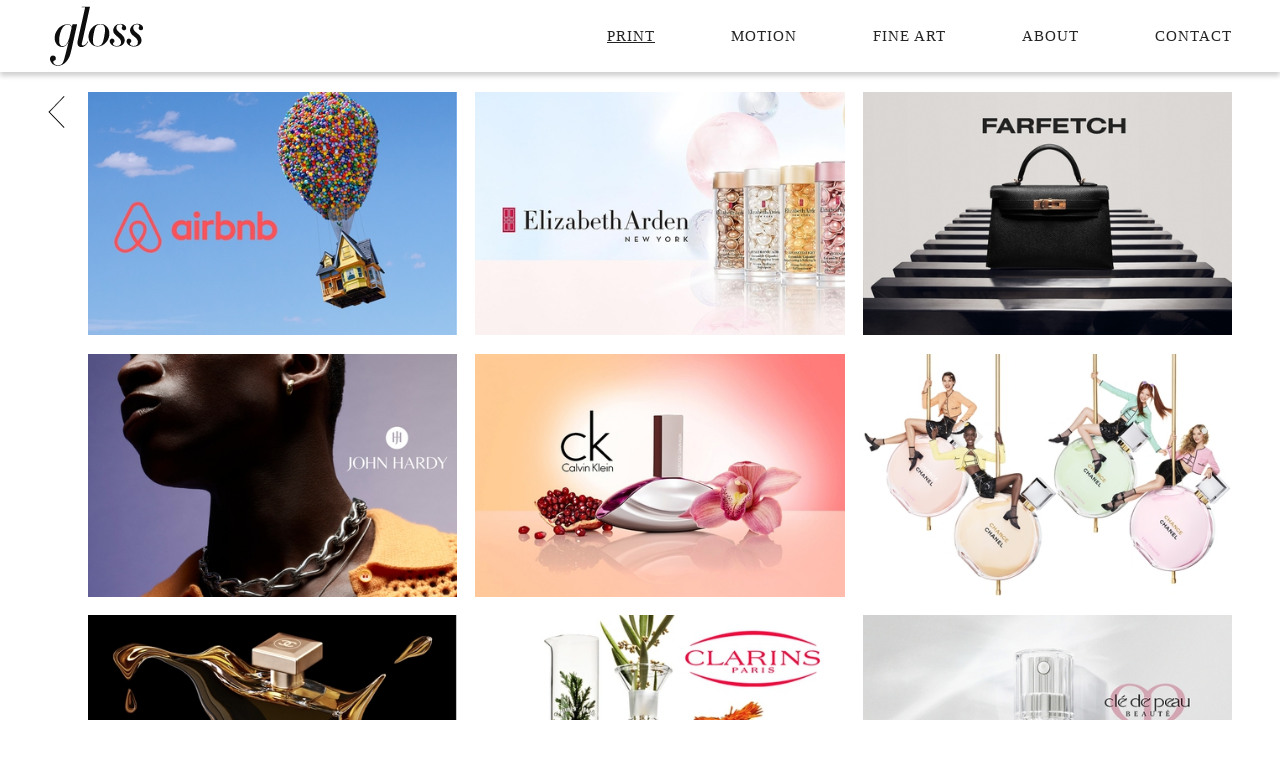

--- FILE ---
content_type: text/html; charset=utf-8
request_url: https://glossstudio.com/print-still-life/
body_size: 7286
content:

<!DOCTYPE html>
<html class="no-js" lang="en">
<head>
    <meta charset="UTF-8">
    <meta http-equiv="X-UA-Compatible" content="IE=edge,chrome=1">
    <meta name="viewport" content="width=device-width, initial-scale=1.0" />
    <meta name="keywords" content="Gloss">
    <meta name="description" content="Fashion,Beauty,Still Life,Exhibitions,Books,Fashion (Motion),Beauty (Motion),Feature (Motion),">
    <meta name="author" content="">


    <title>
        
    Gloss | Still Life

    </title>
    <link rel="icon" type="image/png" href="https://glossstudio.us-east-1.linodeobjects.com/static/gloss_studio/img/favicon.ico"/>
    
        <link href="https://glossstudio.us-east-1.linodeobjects.com/static/gloss_studio/css/bootstrap.min.css" rel="stylesheet" type="text/css">
        <link href="https://glossstudio.us-east-1.linodeobjects.com/static/css/sweetalert.min.css" rel="stylesheet" type="text/css"/>
        <link href="https://glossstudio.us-east-1.linodeobjects.com/static/gloss_studio/css/swiper.min.css" rel="stylesheet" type="text/css">
        <link href="https://glossstudio.us-east-1.linodeobjects.com/static/gloss_studio/css/gloss_common.css?update=41" rel="stylesheet" class="pathStatic"/>
    

    
        
    
</head>
<body class="">
        
    <header class="nav_header">
        <nav class="navbar navbar-dark navbar-expand-lg fixed-top bg-white portfolio-navbar">
            <div class="container-fluid nav_content">
                <a href="/#noInitialScreen"
                   onclick="base_topnav_fn(this);return false;"
                   id="home_page"
                   class="navbar-brand logo topnav_nav">
                    <img src="https://glossstudio.us-east-1.linodeobjects.com/static/gloss_studio/img/gloss_logo_black.svg">
                    <input type="hidden" class="pub_json_url" value="/homepage/json/common/1/">
                    <input type="hidden" class="page_name" value="home_page">
                </a>
                <div class="nav_btn1 navbar-toggler" data-toggle="collapse" data-target="#navbarNav">
                    <div class="bar1"></div>
                    <div class="bar2"></div>
                    <div class="bar3"></div>
                </div>
                <div class="collapse navbar-collapse" id="navbarNav">
                    <ul class="nav navbar-nav ml-auto">
                        
                        
                        <li class="nav-item" role="presentation">
                            <a class="nav-link">
                                <div class="topnav_list_outer">
                                    <div id="collapse-split1"
                                         class="drop_menu topnav_clickable
                                                
                                                    
                                                        active
                                                    
                                                "
                                       data-toggle="collapse"
                                       aria-expanded="false"
                                       aria-controls="collapse-1"
                                       role="button"
                                       data-target="#collapse-1">PRINT</div>
                                    <div class="collapse topnav_list" id="collapse-1">
                                        <div class="list_wrapper">
                                            
                                                
                                                    <a onclick="base_topnav_fn(this);return false;"
                                                       href = "/print-fashion/"
                                                       id="print-fashion"
                                                       class="dropdown_navigation nav_list_item topnav_nav ">
                                                        FASHION
                                                        <input class="page_name" type="hidden" value="print-fashion">
                                                        <input class="pub_json_url" type="hidden" value="/division/json/newyork/print-fashion/">
                                                    </a>
                                                
                                            
                                                
                                                    <a onclick="base_topnav_fn(this);return false;"
                                                       href = "/print-beauty/"
                                                       id="print-beauty"
                                                       class="dropdown_navigation nav_list_item topnav_nav ">
                                                        BEAUTY
                                                        <input class="page_name" type="hidden" value="print-beauty">
                                                        <input class="pub_json_url" type="hidden" value="/division/json/newyork/print-beauty/">
                                                    </a>
                                                
                                            
                                                
                                                    <a onclick="base_topnav_fn(this);return false;"
                                                       href = "/print-still-life/"
                                                       id="print-still-life"
                                                       class="dropdown_navigation nav_list_item topnav_nav active">
                                                        STILL LIFE
                                                        <input class="page_name" type="hidden" value="print-still-life">
                                                        <input class="pub_json_url" type="hidden" value="/division/json/newyork/print-still-life/">
                                                    </a>
                                                
                                            
                                                

                                            
                                            
                                            
                                            
                                            
                                                
                                                    <a onclick="base_topnav_fn(this);return false;"
                                                       href = "/print-books/"
                                                       id="print-books"
                                                       class="dropdown_navigation nav_list_item topnav_nav ">
                                                        BOOKS
                                                        <input class="page_name" type="hidden" value="print-books">
                                                        <input class="pub_json_url" type="hidden" value="/division/json/newyork/print-books/">
                                                    </a>
                                                
                                            
                                                

                                            
                                            
                                            
                                                

                                            
                                            
                                            
                                                

                                            
                                            
                                            
                                            
                                                <a onclick="base_topnav_fn(this);return false;"
                                                    href = "/classics/"
                                                    id="books"
                                                    class="nav_list_item topnav_nav standalone_page ">
                                                    CLASSICS
                                                    <input class="page_name" type="hidden" value="books">
                                                </a>
                                            
                                            

                                        </div>
                                    </div>
                                </div>
                            </a>
                        </li>
                        
                        <li class="nav-item" role="presentation">
                            <a class="nav-link">
                                <div class="topnav_list_outer">
                                    <div id="collapse-split2"
                                         class="drop_menu topnav_clickable
                                                
                                                    
                                                "
                                       data-toggle="collapse"
                                       aria-expanded="false"
                                       aria-controls="collapse-2"
                                       role="button"
                                       data-target="#collapse-2">MOTION</div>
                                    <div class="collapse topnav_list" id="collapse-2">
                                        <div class="list_wrapper">
                                            
                                                

                                            
                                            
                                            
                                                

                                            
                                            
                                            
                                                

                                            
                                            
                                            
                                                

                                            
                                            
                                            
                                            
                                            
                                                

                                            
                                            
                                            
                                                
                                                    <a onclick="base_topnav_fn(this);return false;"
                                                       href = "/video-fashion/"
                                                       id="video-fashion"
                                                       class="dropdown_navigation nav_list_item topnav_nav ">
                                                        FASHION 
                                                        <input class="page_name" type="hidden" value="video-fashion">
                                                        <input class="pub_json_url" type="hidden" value="/division/json/newyork/video-fashion/">
                                                    </a>
                                                
                                            
                                                
                                                    <a onclick="base_topnav_fn(this);return false;"
                                                       href = "/video-beauty/"
                                                       id="video-beauty"
                                                       class="dropdown_navigation nav_list_item topnav_nav ">
                                                        BEAUTY 
                                                        <input class="page_name" type="hidden" value="video-beauty">
                                                        <input class="pub_json_url" type="hidden" value="/division/json/newyork/video-beauty/">
                                                    </a>
                                                
                                            
                                                
                                                    <a onclick="base_topnav_fn(this);return false;"
                                                       href = "/video-feature/"
                                                       id="video-feature"
                                                       class="dropdown_navigation nav_list_item topnav_nav ">
                                                        FEATURE 
                                                        <input class="page_name" type="hidden" value="video-feature">
                                                        <input class="pub_json_url" type="hidden" value="/division/json/newyork/video-feature/">
                                                    </a>
                                                
                                            
                                            
                                            
                                            <a onclick="base_topnav_fn(this);return false;"
                                               href = "/reel/"
                                               id="reel"
                                               class="nav_list_item topnav_nav standalone_page ">
                                                REEL
                                                <input class="page_name" type="hidden" value="reel">
                                                <input class="pub_json_url" type="hidden" value="#">
                                            </a>
                                            

                                        </div>
                                    </div>
                                </div>
                            </a>
                        </li>
                        
                        <li class="nav-item" role="presentation">
                            <a class="nav-link">
                                <div class="topnav_list_outer">
                                    <div id="collapse-split3"
                                         class="drop_menu topnav_clickable
                                                
                                                    
                                                "
                                       data-toggle="collapse"
                                       aria-expanded="false"
                                       aria-controls="collapse-3"
                                       role="button"
                                       data-target="#collapse-3">FINE ART</div>
                                    <div class="collapse topnav_list" id="collapse-3">
                                        <div class="list_wrapper">
                                            
                                                

                                            
                                            
                                            
                                                

                                            
                                            
                                            
                                                

                                            
                                            
                                            
                                                

                                            
                                            
                                            <a onclick="base_topnav_fn(this);return false;"
                                               href = "/exhibitions/"
                                               id="exhibitions"
                                               class="dropdown_navigation nav_list_item topnav_nav ">
                                                EXHIBITIONS
                                                <input class="page_name" type="hidden" value="exhibitions">
                                                <input class="pub_json_url" type="hidden" value="/division/json/newyork/exhibitions/">
                                            </a>
                                            <a onclick="base_topnav_fn(this);return false;"
                                               href = "/fineart/"
                                               id="fineart"
                                               class="nav_list_item topnav_nav standalone_page  ">
                                                GRIFFIN EDITIONS
                                                <input class="page_name" type="hidden" value="fineart">
                                                <input class="pub_json_url" type="hidden" value="#">
                                            </a>

                                            <!--<a class="nav-link topnav_list_outer topnav_nav  "
                                               href=""
                                               onclick="base_topnav_fn(this);return false;"
                                               id="fineart">
                                                <div class="topnav_clickable"></div>

                                            </a>-->
                                            
                                            
                                            
                                            
                                                

                                            
                                            
                                            
                                                

                                            
                                            
                                            
                                                

                                            
                                            
                                            
                                                

                                            
                                            
                                            
                                            
                                            

                                        </div>
                                    </div>
                                </div>
                            </a>
                        </li>
                        
                        
                        <!--<li class="nav-item" role="presentation">
                            <a class="nav-link topnav_list_outer topnav_nav standalone_page "
                               href="/reel/"
                               onclick="base_topnav_fn(this);return false;"
                               id="reel">
                                <div class="topnav_clickable">REEL</div>
                                <input class="page_name" type="hidden" value="reel">
                                <input class="pub_json_url" type="hidden" value="#">
                            </a>
                        </li>-->
                        <!--<input class="pub_json_url" type="hidden" value="http://192.168.11.78:3369/model/newyork/artist/dario-calmese/22/">-->
                        <li class="nav-item" role="presentation">
                            <a class="nav-link topnav_list_outer topnav_nav standalone_page "
                                href="/about/"
                                onclick="base_topnav_fn(this);return false;"
                                id="about">
                                <div class="topnav_clickable">ABOUT</div>
                                <input class="page_name" type="hidden" value="about">
                            </a>
                        </li>
                        <li style="padding-right:var(--page_space);" class="nav-item" role="presentation">
                            <a class="nav-link topnav_list_outer topnav_nav standalone_page "
                                href="/contact/"
                                onclick="base_topnav_fn(this);return false;"
                                id="contact">
                                <div style="padding:0" class="topnav_clickable">CONTACT</div>
                                <input class="page_name" type="hidden" value="contact">
                            </a>
                        </li>
                    </ul>
                </div>
            </div>
        </nav>
    </header>


        <main class="main_wrapper">
            <div class="homepage_preloader">
                <div class="homepage_preloader_inner">
                    <img src="https://glossstudio.us-east-1.linodeobjects.com/static/gloss_studio/img/gloss_logo_loading.svg">
                </div>
            </div>
            <div class="modal show" id="popupcontainer" tabindex="-1" role="dialog" aria-labelledby="myModalLabel" aria-hidden="true">
            </div>
            <div id="sharepopup" class="modal-dialog share_modal_dialog hidepopup" style="" role="document">
                <input type="hidden" value="share_popup" class="checkevent">
                <div class="modal-content">
                    <div class="modal-header">
                        <h4>Share</h4>
                       <div class="close" data-dismiss="modal" aria-label="Close" title="Close">
                            <span aria-hidden="true" class="modalClose"><img alt="Close" src="https://glossstudio.us-east-1.linodeobjects.com/static/gloss_studio/img/modal-close.svg" ></span>
                        </div>
                        <div class="clear"></div>
                    </div>
                    <div class="modal-body share_modal_body">
                        <div id="shareplus_icons">
                             <a href="#" id="fbshare" target="_blank" class="shareplus_icon facebook">
                                <img src="https://glossstudio.us-east-1.linodeobjects.com/static/gloss_studio/img/facebook.svg">
                                 <span>facebook</span>
                            </a>
                            <a href="#" id="twshare" target="_blank" class="shareplus_icon twitter">
                                <img src="https://glossstudio.us-east-1.linodeobjects.com/static/gloss_studio/img/twitter.svg">
                                <span>twitter</span>
                            </a>
                            <a href="#" id="tumblrshare" target="_blank" class="shareplus_icon tumblr">
                                <img src="https://glossstudio.us-east-1.linodeobjects.com/static/gloss_studio/img/tumblr.svg">
                                <span>tumblr</span>
                            </a>
                            <a href="#" id="emailshare" class="shareplus_icon email">
                                <img src="https://glossstudio.us-east-1.linodeobjects.com/static/gloss_studio/img/email.svg">
                                <span>email</span>
                            </a>
                            <a href="#" id="pinshare" target="_blank" class="shareplus_icon pinterest">
                                <img src="https://glossstudio.us-east-1.linodeobjects.com/static/gloss_studio/img/pinterest.svg">
                                <span>pinterest</span>
                            </a>
                            <div class="clear"></div>
                        </div>
                    </div>
                </div>
            </div>
            <a class="homeBackArrow displayNone" href="/#noInitialScreen">
                <img  src="https://glossstudio.us-east-1.linodeobjects.com/static/gloss_studio/img/Arrow-Left.svg" class="homeBackArrowImg" alt=" " />
            </a>
            <section class="section_wrapper">
                
    <input type="hidden" id="json_url" value="/division/json/newyork/print-still-life/">

            </section>
            


    <script id="homepage-template" type="text/x-handlebars-template">
        <input type="hidden" id='check_status' value="homepage">


        <style class="custom_styles">
            html {
            height: 100%;
            width: 100%;
            }

            body {
            height: 100%;
            width: 100%;
            margin: 0 auto;
            padding: 0;
            }

            .main_wrapper{
            height:calc(100% - 80px);
            padding:0;
            }

            .section_wrapper{
            height:100%;
            }
        </style>
        <div class="barbieWrapper {{#if_match_url 'noInitialScreen'}} displayNone{{/if_match_url}}">
            <div class="barbieWrapperD"  style="background-image:url(https://glossstudio.us-east-1.linodeobjects.com/static/gloss_studio/img/ast.jpeg?update=4);"></div>
            <div class="barbieWrapperM"  style="background-image:url(https://glossstudio.us-east-1.linodeobjects.com/static/gloss_studio/img/ast.jpeg?update=4);"></div>
        </div>


            <div class="viewAllContainerOuter">
                <div class="viewAllContainerInner">
                    {{#data}}
                    {{#each homepage}}

                    {{#if_eq type 'image'}}
                    <a class="viewAllDiv1" href="{{image_link}}">
                        <div class="viewAllDiv2">
                        <div class="viewAllDiv2Inner">
                        {{#if meta.description}}<div class="viewAllDiv2InnerText">{{{meta.description}}}</div>{{/if}}
                     <img class="mainImage"
                          data-src="{{smd_p}}"
                          data-width="asmd 'mul' img_ratio 100000"
                          data-height="100000"
                          src="https://glossstudio.us-east-1.linodeobjects.com/static/gloss_studio/img/transparent.png"
                          alt=" "/>
                        </div>
                        </div>
                    </a>
                    {{else}}
                            <a class="viewAllDiv1" href="{{video_link}}">
                                <div class="viewAllDiv2">
                            <div class="viewAllDiv2Inner">
                            {{#if description}}<div class="viewAllDiv2InnerText">{{{description}}}</div>{{/if}}
                            <img class="mainImage"
                                 data-src="{{#if smd_p}}{{smd_p}}{{else}}{{#if thumb}}{{thumb}}{{else}}https://glossstudio.us-east-1.linodeobjects.com/static/gloss_studio/img/transparent1.png{{/if}}{{/if}}"
                                 data-width="{{#if img_ratio}}{{asmd 'mul' img_ratio 100000}}{{else}}{{#if thumb_ratio}}100000{{else}}6{{/if}}{{/if}}"
                                 data-height="{{#if img_ratio}}100000{{else}}{{#if thumb_ratio}}{{asmd 'mul' thumb_ratio 1000}}{{else}}4{{/if}}{{/if}}"
                                 src="https://glossstudio.us-east-1.linodeobjects.com/static/gloss_studio/img/transparent2.png"
                                 alt=" "/>
                            <textarea readonly class="videoValue embedded displayNone">{{{embbed_video}}}</textarea>
                            <div class="displayNone videoValue customPlayer">{{video}}</div>
                            <div class="displayNone videoClip">{{#if thumbnail_video}}{{thumbnail_video}}{{else}}{{video}}{{/if}}</div>
                                </div>
                                </div>
                            </a>
                    {{/if_eq}}

                    {{/each}}

                    {{/data}}

                    <!--<a class="viewAllDiv1" href="https://welcomemgmt-v2.themode.net/photography/melodie-mcdaniel/portfolio/#43_4267_9415">
                        <div class="viewAllDiv2">
                            <img class="mainImage"
                                 data-src="https://glossstudio.us-east-1.linodeobjects.com/static/gloss_studio/img/transparent1.png"
                                 data-width="{{#if img_ratio}}{{asmd 'mul' img_ratio 100000}}{{else}}{{#if thumb_ratio}}100000{{else}}6{{/if}}{{/if}}"
                                 data-height="{{#if img_ratio}}100000{{else}}{{#if thumb_ratio}}{{asmd 'mul' thumb_ratio 1000}}{{else}}4{{/if}}{{/if}}"
                                 src="https://glossstudio.us-east-1.linodeobjects.com/static/gloss_studio/img/transparent2.png"
                                 alt=" "/>
                            <textarea readonly class="videoValue embedded displayNone">{{{embbed_video}}}</textarea>
                            <div class="displayNone videoValue customPlayer">https://glossstudio.us-east-1.linodeobjects.com/media/vd/2019/09/11/16/47/100661_Nancy_v20_1920x1080_OL06.mp4</div>
                            <div class="displayNone videoClip">https://glossstudio.us-east-1.linodeobjects.com/media/vd/2019/09/11/16/47/100661_Nancy_v20_1920x1080_OL06.mp4</div>
                        </div>
                    </a>-->
                  </div>
            </div>
    </script>

<!--<script id="homepage-template" type="text/x-handlebars-template">
    <div class="homepage_wrapper">
        <input type="hidden" id='check_status' value="homepage">
        <div style="display:none" id="img_content">
            {{#data}}
            {{#each homepage}}
            {{#if_eq type 'image'}}
            <img id="{{image_id}}" class="d-block mx-auto lazy" src="{{ssd_p}}" data-src="{{smd_p}}"/>
            {{else if embbed_video}}
            {{{embbed_video}}}
            {{else}}
            <video playsinline loop controls controlsList="nodownload" id="{{video_id}}" class="d-block mx-auto">
                <source src="{{video}}"  type="video/mp4">
            </video>
            {{/if_eq}}
            {{/each}}
            {{/data}}
        </div>
        <div class="marquee"></div>
    </div>
</script>-->

    <script id="division-template" type="text/x-handlebars-template">
        {{#if data}}
            {{#if_eq_1 rclick_href 'print-' '/' 'classics'}}
            <style class="custom_styles">
            html {
                height: 100%;
                width: 100%;
            }

            body {
                height: 100%;
                width: 100%;
                margin: 0 auto;
                padding: 0;
            }

            .main_wrapper{
                height:calc(100% - 80px);
                /*padding:0;*/
            }

            .section_wrapper{
                height:100%;
            }
        </style>
            <div class="project_grid_wrapper">
            <input id="check_status" type="hidden" value="project-grid">
            <div class="project_slideshow">
            <div class="swiper_block">
            <div class="swiper-container">
            <div class="swiper_nav nav_prev"></div>
                        <div class="swiper_nav nav_nxt"></div>
                        <div class="swiper-wrapper"></div>
                    </div>
                </div>
                <div class="proj_desc">
            <div class="proj_desc_inner">
            <div class="proj_name_outer">
            <div style="margin-left:0;" class="photographer"></div>
                            <span style="display:none;float:left;margin: 0 3px;">for</span>
                            <div class="proj_name"></div>
                        </div>
                        <div class="swiper_nav_block">
            <a onclick="view_all_fn(this);return false;" class="view_all">VIEW ALL</a>
                            <a onclick="share_fn(this);return false;" class="share">SHARE</a>
                            <div class="swiper_pagination"></div>
                        </div>
                        <div class="center_arrow" onclick="swiper_slidedown()">
            <div class="down_arw"></div>
                        </div>
                    </div>
                </div>
            </div>
            <div class="project_list">
                <div class="viewAllContainerOuter viewAllContainerOuterAlt1">
                    <div class="viewAllContainerInner viewAllContainerInnerAlt1">
                        {{#each data}}
                        <a class="viewAllDiv1 viewAllDiv1Alt1 project_block_cust_1" id="{{custom_model_url}}{{id}}" href="{{../rclick_href}}#{{custom_model_url}}{{id}}" onclick="project_block_onclick(event,this);return false;">
                            <div class="viewAllDiv2 viewAllDiv2Alt1">
                                <div class="viewAllDiv2Inner">
                                    {{#if model_name}}<div class="viewAllDiv2InnerText">{{{model_name}}}</div>{{/if}}
                                    <img class="mainImage"
                                         data-src="{{location_thumbnail}}"
                                         data-width="asmd 'mul' img_ratio 100000"
                                         data-height="100000"
                                         src="https://glossstudio.us-east-1.linodeobjects.com/static/gloss_studio/img/transparent.png"
                                         alt=" "/>
                                    <input class="quick_view_url" type="hidden" value="{{quick_view_url}}">
                                    <input class="first_doc" type="hidden" value="{{first_doc_url}}">
                                    <input class="project_name" type="hidden" value="{{model_name}}">
                                </div>
                            </div>
                        </a>
                        {{/each}}
                    </div>
                </div>

            </div>


        </div>
            {{else}}
            <div class="project_grid_wrapper">
            <input id="check_status" type="hidden" value="project-grid">
            <div class="project_slideshow">
            <div class="swiper_block">
            <div class="swiper-container">
            <div class="swiper_nav nav_prev"></div>
                        <div class="swiper_nav nav_nxt"></div>
                        <div class="swiper-wrapper"></div>
                    </div>
                </div>
                <div class="proj_desc">
            <div class="proj_desc_inner">
            <div class="proj_name_outer">
            <div style="margin-left:0;" class="photographer"></div>
                            <span style="display:none;float:left;margin: 0 3px;">for</span>
                            <div class="proj_name"></div>
                        </div>
                        <div class="swiper_nav_block">
            <a onclick="view_all_fn(this);return false;" class="view_all">VIEW ALL</a>
                            <a onclick="share_fn(this);return false;" class="share">SHARE</a>
                            <div class="swiper_pagination"></div>
                        </div>
                        <div class="center_arrow" onclick="swiper_slidedown()">
            <div class="down_arw"></div>
                        </div>
                    </div>
                </div>
            </div>
            <div class="project_list">{{#each data}}<a href="{{../rclick_href}}#{{custom_model_url}}{{id}}"
            onclick="project_block_onclick(event,this);return false;"
            id="{{custom_model_url}}{{id}}"
            class="project_block"><div class="projectNameHover">{{model_name}}</div>
                        <img class="lazy" data-src="{{location_thumbnail}}" src="[data-uri]">
            <input class="quick_view_url" type="hidden" value="{{quick_view_url}}">
            <input class="first_doc" type="hidden" value="{{first_doc_url}}">
            <input class="project_name" type="hidden" value="{{model_name}}">
            </a>{{/each}}</div>
        </div>
            {{/if_eq_1}}

        {{else}}
        <div class="coming_soon_wrapper">
            <div class="coming_soon_content">
                coming soon
            </div>
        </div>
        {{/if}}
    </script>

<!--<script id="division-template" type="text/x-handlebars-template">
    {{#if data}}
    <div class=""></div>
    {{else}}
    <div class="coming_soon_wrapper">
        <div class="coming_soon_content">
            coming soon
        </div>
    </div>
    {{/if}}
</script>-->


<script id="viewall-template" type="text/x-handlebars-template">
        <div class="doc_page_wrapper">
            <input id="check_status" type="hidden" value="viewall_page">
            <div class="viewall_nav">
                <div class="viewall_model_name">{{#encodeMyString model_name}}{{/encodeMyString}}</div>
                <a class="viewall_back_btn displayNone" onclick="viewall_back_btn(); return false;">
                    <div class="d-none d-md-block">BACK</div>
                    <div class="d-block d-md-none left_arw"></div>
                </a>
                <div class="meta_block">
                    <div style="float:left">PHOTOGRAPHERS :</div>
                    <div class="viewall_photographer_name"></div>
                </div>
            </div>
            <div class="row doc_images">
                {{#each data}}
                    {{#if_eq type 'image'}}
                        <a onclick="if($(window).width() > sm_break_pt){viewall_to_div(this)};return false;"
                               href="{{../rclick_href}}--{{image_id}}"
                               id="{{image_id}}"
                               class="img_block viewall_img_block">
                                <div style="background:#ccc;position:relative;padding-bottom:{{#ImageRatio img_ratio}}{{/ImageRatio}}">
                                    <picture>
                                        <source media="(min-width: 1601px)" srcset="{{sld_p}}">
                                        <source media="(max-width: 1600px)" srcset="{{smd_p}}">
                                        <source media="(max-width: 768px)" srcset="{{ssd_p}}">
                                        <img src="{{smd_p}}">
                                    </picture>
                                </div>
                                <input type="hidden" class="photographer_name" value="{{meta.photographer}}">
                            </a>
                    {{else if embbed_video}}
                        <a onclick="if($(window).width() > sm_break_pt){viewall_to_div(this)};return false;"
                           href="{{../rclick_href}}--{{video_id}}"
                           class="img_block viewall_img_block"
                           id="{{video_id}}">
                            {{{embbed_video}}}
                            <input type="hidden" class="photographer_name" value="{{meta.photographer}}">
                        </a>
                    {{else}}
                        <a onclick="if($(window).width() > sm_break_pt){viewall_to_div(this)};return false;"
                           href="{{../rclick_href}}--{{video_id}}"
                           id="{{video_id}}"
                           class="img_block viewall_img_block">
                            <video autoplay playsinline loop controls controlsList="nodownload">
                                <source src="{{video}}" type="video/mp4">
                            </video>
                            <input type="hidden" class="photographer_name" value="{{meta.photographer}}">
                        </a>
                    {{/if_eq}}
                {{/each}}
            </div>
        </div>
    </script>

    <script id="film-template" type="text/x-handlebars-template">
        <div class="project_grid_wrapper">
            <input id="check_status" type="hidden" value="film">
            <div class="video_details_outer" style="display:none">
                <div class="video_details d-block d-md-none">
                    <div class="video_details_inner">
                        <div class="video_model_name"></div>
                        <div class="video_directors">Directed by</div>
                        <div class="video_left_arw displayNoneI" onclick="film_back_btn()"></div>
                    </div>
                </div>
            </div>
            <div class="video_player_outer">
                
                <img onclick="quickview_page1('left',{'film':true});return false;" src="https://glossstudio.us-east-1.linodeobjects.com/static/gloss_studio/img/Arrow-Left.svg" class="videoArrowLeft videoArrowCommon displayNoneI" alt=" " />
                <img onclick="quickview_page1('right',{'film':true});return false;" src="https://glossstudio.us-east-1.linodeobjects.com/static/gloss_studio/img/Arrow-Left.svg" class="videoArrowRight videoArrowCommon displayNoneI" alt=" " />
                
                <div class="video_player">
                </div>
                <div class="video_desc d-none d-md-block">
                    <div class="video_model_name"></div>
                    <div class="video_share_button" onclick="share_fn(this);return false;">share</div>
                    <div class="video_back_button" onclick="film_back_btn()">back</div>
                    <div class="center_arrow" onclick="swiper_slidedown()">
                        <div class="down_arw"></div>
                    </div>
                </div>
            </div>
            <div class="film_project_list">
                <div class="film_project_list_inner">{{#each data}}<a href="{{../rclick_href}}#{{custom_model_url}}{{id}}"
                           onclick="project_block_onclick(event,this,true);return false;"
                           onmouseenter="film_block_mouseover(this)"
                           onmouseleave="film_block_mouseleave(this);"
                           id="{{custom_model_url}}{{id}}"
                           class="film_project_block">{{#if get_pub_media.[0].thumbnail_video}}<div class="projectNameHover">{{model_name}}</div>{{/if}}
                            <img class="lazy" data-src="{{location_thumbnail}}" src="[data-uri]">
                            <video src="" autoplay muted playsinline loop></video>
                            <input class="quick_view_url" type="hidden" value="{{quick_view_url}}">
                            <input class="first_doc" type="hidden" value="{{first_doc_url}}">
                            <input class="project_name" type="hidden" value="{{model_name}}">
                        </a>{{/each}}</div>
            </div>
        </div>
    </script>

        </main>

        

        
    <!--wrapper end's here-->
    
    

    
        <!--Script start's here-->
        <script type="text/javascript" src="https://glossstudio.us-east-1.linodeobjects.com/static/gloss_studio/js/jquery.min.js"></script>
        <script type="text/javascript" src="https://glossstudio.us-east-1.linodeobjects.com/static/gloss_studio/js/bootstrap.min.js"></script>
        <script type="text/javascript" src="https://glossstudio.us-east-1.linodeobjects.com/static/gloss_studio/js/imagesloaded.pkgd.min.js"></script>
        <script type="text/javascript" src="https://glossstudio.us-east-1.linodeobjects.com/static/gloss_studio/js/masonry.pkgd.min.js"></script>
        <script type="text/javascript" src="https://glossstudio.us-east-1.linodeobjects.com/static/gloss_studio/js/handlebars.min.js"></script>
        <script type="text/javascript" src="https://glossstudio.us-east-1.linodeobjects.com/static/js/common_custom_helper.js?update=30"></script>
        <script type="text/javascript" src="https://glossstudio.us-east-1.linodeobjects.com/static/gloss_studio/js/swiper.min.js"></script>
        <script type="text/javascript" src="https://glossstudio.us-east-1.linodeobjects.com/static/gloss_studio/js/CustomAutoScroller.js"></script>
        <script type="text/javascript" src="https://glossstudio.us-east-1.linodeobjects.com/static/gloss_studio/js/jquery.mousewheel.min.js"></script>
        <script type="text/javascript" src="https://glossstudio.us-east-1.linodeobjects.com/static/gloss_studio/js/lazyload.js"></script>
        <script type="text/javascript" src="https://glossstudio.us-east-1.linodeobjects.com/static/gloss_studio/js/touchSwipe.js"></script>
        <script type="text/javascript" src="https://glossstudio.us-east-1.linodeobjects.com/static/gloss_studio/js/player.js"></script>
        <script type="text/javascript" src="https://glossstudio.us-east-1.linodeobjects.com/static/gloss_studio/js/gloss_common.js?update=41"></script>
    

    
        
    


    
    

</body>
</html>

--- FILE ---
content_type: text/css
request_url: https://glossstudio.us-east-1.linodeobjects.com/static/gloss_studio/css/gloss_common.css?update=41
body_size: 5484
content:
/* common css strts here */
:root{
    --gloss_lite_color:#ccc;
    --gloss_color:#888;
    --gloss_md_color:#666;
    --gloss_active:rgba(0,0,0,0.9);

    --header_ht:72px;
    --wrapper_ht: calc(100vh - var(--sec_top_down_padding));

    --section_spacing: 0.75rem;
    --page_space:3rem;
    --sec_top_down_padding:1.25rem;

    --trans_duration: 0.5s;
    --cmn_opacity: 0.95;

    /* js requirements strts here */
    --d_none:none;
    /* js requirements ends here */
}

@font-face {
    font-family: Gloss_font;
    src: url(../fonts/AkzidenzGroteskBE-Regular.woff);
}
@font-face {
    font-family: AkzidenzGroteskBE-Light;
    src: url(../fonts/AkzidenzGroteskBE-Light.woff);
}
@font-face {
    font-family: AkzidenzGroteskBE-Md;
    src: url(../fonts/akzidenzgroteskbe-md-webfont.woff);
}
@font-face {
    font-family: 'serifttfont';
    src: url('../fonts/serifttfont.eot');
    src: url('../fonts/serifttfont.eot?#iefix') format('embedded-opentype'),
    url('../fonts/serifttfont.woff') format('woff'),
    url('../fonts/serifttfont.ttf') format('truetype'),
    url('../fonts/serifttfont.svg#serifttfont') format('svg');
}

html{
    -webkit-overflow-scrolling: touch;
    overflow:auto;
}
html,body{
    font-family:'Gloss_font';
    -webkit-overflow-scrolling: touch;
    color:var(--gloss_active) !important;
    padding:0 !important;
}
.main_wrapper{
    padding:0 var(--page_space);
}
.section_wrapper, .main_wrapper{
    transition: var(--trans_duration);
    -moz-transition:var(--trans_duration);
    -ms-transition:var(--trans_duration);
    -o-transition:var(--trans_duration);
}
a{
    color:var(--gloss_active);
    padding:0 !important;
}
a:hover{
    text-decoration:underline;
    color:var(--gloss_active);
}
a:focus{
    outline:none;
}
.active{
    text-decoration:underline;
    color:var(--gloss_active) !important;
}
/* js classes strts here */
.overscroll_class{
    position:fixed;
    overflow:hidden !important;
}
.full_viewport{
    height:100vh;
    width:100vw;
}
/* js classes ends here */

/* modal strts here */
#popupcontainer{
    padding:0 !important;
}
.shareplus_icon{
    margin:5px 13px;
}
#shareplus_icons{
    text-align:center;
}
#sharepopup h4{
    font-size: 15px;
    margin: 0.5rem 0 0.5rem 0;
}
.share_modal_dialog{
    max-width:580px;
    margin: 37vh auto 0 auto;
}
.share_modal_body{
    min-height: 85px;
}
#shareplus_icons img{
    height: 25px;
    width: 25px;
}
#shareplus_icons span{
    line-height: 3em;
}
#shareplus_icons a:hover span{
    text-decoration:underline;
}
#sharepopup .modal-header{
    padding: 0.5rem 1rem !important;
}
#shareplus_icons a{
    text-decoration:none;
    color:var(--global-font-color);
    display: inline-block;
}
.hidepopup{
    display: none !important;
}
.modal-header .close{
    margin-top: -10px;
}
.modalClose img{
    height:25px;
}
/* modal ends here */

/* navbar strts here */
.nav_header{
    width:100%;
    transition:var(--trans_duration);
    -moz-transition:var(--trans_duration);
    -ms-transition:var(--trans_duration);
    -o-transition:var(--trans_duration);
    height:var(--header_ht);
}
.navbar{
    opacity:var(--cmn_opacity);
    box-shadow: 0 4px 5px rgba(0,0,0,.2) !important;
    min-height:70px;
    min-width:300px;
    width:100%;
    height:var(--header_ht);
    padding:0;
    color:var(--gloss_active) !important;
    transition:var(--trans_duration);
    -moz-transition:var(--trans_duration);
    -ms-transition:var(--trans_duration);
    -o-transition:var(--trans_duration);
}
#navbarNav{
    background:white;
}
.nav_content{
    height:100%;
    padding:0.35rem 0;
}
.logo{
    height:100%;
    padding:0;
    margin-left:var(--page_space);
}
.logo img{
    height:100%;
    width:auto;
    vertical-align:top;
    cursor:pointer;
}
/* NAV BUTTON STRTS HERE */
.nav_btn1{
    cursor:pointer;
    float:right;
    padding:0 var(--page_space);
}
.bar1, .bar2, .bar3 {
    width: 25px;
    height: 1px;
    background-color: var(--gloss_active);
    margin: 7px 0;
    transition: 0.2s;
    -moz-transition:0.2s;
    -ms-transition:0.2s;
    -o-transition:0.2s;
}
.change .bar1{
    -webkit-transform: rotate(-47deg) translate(-7px,8.5px);
    transform: rotate(-47deg) translate(-7px,8.5px);
    height: 1px;
    width: 25px;
    margin-left:-1px;
}
.change .bar2{
    opacity: 0;
}
.change .bar3{
    -webkit-transform: rotate(47deg) translate(-2.5,-5px);
    transform: rotate(47deg) translate(-2.5px,-5px);
    height: 1px;
    width: 25px;
    margin-left:-1px;
}
/* NAV BUTTON ENDS HERE */
.navbar-nav{
    background:white;
}
.nav-item{
    cursor:pointer;
}
.portfolio-navbar .navbar-nav .nav-link{
    font-weight:normal !important;
    font-size:15px;
}
.topnav_list_outer {
  position:relative;
}
.topnav_clickable{
    padding-right:2.75rem;
    color:var(--gloss_active);
    letter-spacing:1px;
}
.topnav_clickable:hover, .active .topnav_clickable{
    color:var(--gloss_active);
    text-decoration:underline;
}
.topnav_list {
    position:absolute;
    top:35px;
    left: -1.55rem;
    color:var(--gloss_active) !important;
    background:white;
    padding:0 1.5rem;
    min-width:130px;
    white-space:nowrap;
}
.nav_list_item{
    padding: 0.45rem 0 !important;
    font-size: 12px;
    display: block;
    letter-spacing:1px;
}
.nav_list_item:hover{
    color:var(--gloss_active) !important;
    text-decoration:underline;
}
/* navbar ends here */
/* common css ends here */
.projectNameHover{
    position:absolute;
    top:0;
    left:0;
    width:calc(100% - 1.13rem);
    height:calc(100% - 1.13rem);
    background-color:#ffffff;
    display: flex;
    align-items: center;
    justify-content: center;
    font-family: 'Gloss_font';
    font-size:14px;
    visibility:hidden;
    opacity:0.9;
    text-transform:uppercase;
    text-align:center;
    padding:10px;
}

.film_project_block:hover .projectNameHover{
    visibility:visible;
}

.project_block:hover .projectNameHover {
    visibility:visible;
}

/* homepage strts here */
.homepage_wrapper{
    height:100vh;
    position:relative;
    overflow:auto;
    -webkit-overflow-scrolling: touch;
    width: calc(100% + 2*(0.5rem));
    margin-left: -0.5rem;
}
.homepage_preloader{
    display:none;
    height:100%;
    width:100%;
    background:white;
    position:absolute;
    top:0;
    left:0;
    z-index:1050;
}
.homepage_preloader_inner{
    height:100%;
    position:relative;
}
.homepage_preloader img{
    position:absolute;
    height:9vh;
    min-height:100px;
    top:0;
    left:0;
    bottom:0;
    right:0;
    margin:auto;
}
/* marquee strts here */
/* plugin css strts here */
.scroller_wrapper{
    overflow:hidden;
    position:relative;
}
.original, .cloned{
    position:absolute;
    width:100%;
}
/* plugin css ends here */

.marquee{
    height:100%;
    overflow:hidden;
    display:inline-block;
    float:left;
    transition:var(--trans_duration);
    -moz-transition:var(--trans_duration);
    -ms-transition:var(--trans_duration);
    -o-transition:var(--trans_duration);
}
.marquee_inner{
    width:100%;
}
.marquee_inner img, .marquee_inner iframe, .marquee_inner video{
    width:100%;
    background:white;
    height:auto;
    padding:0.5rem;
    outline:none;
}
.marquee_inner iframe{
    min-height:220px;
}
/* marquee ends here */
/* homepage ends here */

/* project-grid strts here */
.coming_soon_wrapper{
    height: calc(100vh - var(--sec_top_down_padding) - var(--header_ht));
    width: 100%;
    display: table;
}
.coming_soon_content{
    display: table-cell;
    text-align: center;
    font-size: 17px;
    text-transform: capitalize;
    vertical-align:middle;
    width: 100%;
}
.project_grid_wrapper, .doc_page_wrapper {
    width: calc(100% - 2.5em);
    margin: 0 0 0 auto;
}

.project_slideshow{
    height:calc(var(--wrapper_ht) - var(--header_ht));
    display:var(--d_none);
    opacity:0;
    margin-bottom:1rem;
}
.proj_desc{
    color:var(--gloss_active);
    height:55px;
    font-size:11px;
    letter-spacing:1px;
}
.proj_desc_inner{
    margin-top:9px;
    line-height:30px;
}
.proj_name_outer, .proj_name, .photographer{
    float:left;
    text-transform:uppercase;
    word-spacing: 3px;
    margin:0 3px;
    letter-spacing: 1px;
}
.center_arrow{
    width:30%;
    margin:auto;
    text-align:center;
}
.down_arw{
    cursor:pointer;
    border: solid black;
    border-width: 0 1px 1px 0;
    display: inline-block;
    padding: 9px;
    transform: rotate(45deg);
    -webkit-transform: rotate(45deg);
}

.swiper_nav_block{
    float:right;
}
.swiper_block{
    height:calc(100% - 55px);
    padding-bottom:0.75rem;
}
.swiper-container{
    height:100%;
}
.swiper-slide{
    position:relative;
    background:white;
}
.swiper-slide img, .swiper-slide video, .swiper-slide iframe{
    max-width:100%;
    max-height:100%;
    position:absolute;
    top:0;
    right:0;
    bottom:0;
    left:0;
    margin:auto;
    background: #ddd;
}
.swiper-slide iframe{
    height:100%;
    width:100%;
    background: #000;
}
.main_wrapper.preview_page .swiper_nav{
    display: none;
}
.main_wrapper.preview_page .project_slideshow{
    height: calc(100vh - var(--header_ht));
}
.swiper_nav_block div, .swiper_nav_block a{
    color:var(--gloss_active);
    min-width:50px;
    display:inline-block;
    margin:0 1rem;
    width:auto;
    text-align:right;
}
.swiper_nav_block a:hover{
    color:var(--gloss_active);
    text-decoration:underline !important;
    cursor:pointer;
}
.nav_nxt{
    right:0;
}
.nav_prev{
    left:0;
}
.swiper_nav{
    position:absolute;
    width:50%;
    top:0;
    height:100%;
    z-index:999;
}
.project_list, .doc_images{
    margin:0 !important;
    width: calc(100% + 1.15rem);
}
.project_block{
    padding:0 1.15rem 1.15rem 0 !important;
    width:33.33332%;
    display:inline-block;
    vertical-align:top;
    position:relative;
    /*float:left;*/
    transition: var(--trans_duration);
    -moz-transition:var(--trans_duration);
    -ms-transition:var(--trans_duration);
    -o-transition:var(--trans_duration);
}
.project_block img{
    width:100%;
    height:auto;
}
.img_block{
    padding:0;
    display:inline-block;
}
.img_block img, .img_block iframe, .img_block video{
    width:100%;
    height:auto;
    padding:0 1.15rem 1.15rem 0;
}
.img_block video:focus{
    outline:none;
}
.viewall_img_block{
    display:inline-block;
    padding:0 1.15rem 1.15rem 0 !important;
}
.viewall_img_block img{
    padding:0;
    margin:0;
    position:absolute;
    top:0;
    bottom:0;
    left:0;
    right:0;
    max-width:100%;
    max-height:100%;
    margin:auto;
}
.viewall_img_block video, .viewall_img_block iframe{
    padding:0;
}
.viewall_img_block iframe{
    min-height:25vh;
}
.viewall_nav{
    position:relative;
    min-height: 40px;
    margin-bottom: 0;
}
.viewall_model_name{
    color:var(--gloss_active) !important;
    top:0;
    left:0;
}
.viewall_model_name, .viewall_back_btn, .meta_block{
    position:absolute;
    display:inline-block;
    text-transform:uppercase;
    font-size:11px;
    letter-spacing:1px;
    margin-top:0;
}
.viewall_back_btn div:hover{
    text-decoration:underline;
}
.meta_block{
    color:var(--gloss_active) !important;
    top:17px;
    left:0;
    font-weight:lighter;
}
.viewall_photographer_name{
    float:left;
    padding:0 3px;
}
.viewall_back_btn{
    top:17px;
    right:0;
    cursor:pointer;
}
.viewall_back_btn:hover{
    color:var(--gloss_active) !important;
}
.left_arw, .video_left_arw{
    border: solid black;
    border-width: 0 1px 1px 0;
    display: inline-block;
    padding: 7px;
    transform: rotate(135deg);
    -webkit-transform: rotate(135deg);
    margin-top:-9px;
}
/* project-grid ends here */

/* film page strts here */
.p-0 .film_project_list{
    padding:var(--sec_top_down_padding) var(--page_space) 0;
}
.film_project_list_inner{
    margin:0 !important;
    width: calc(100% + 1.15rem);
}
.film_project_block{
    padding:0 1.15rem 1.15rem 0 !important;
    position:relative;
    padding:0;
    width:33.33332%;
    display:inline-block;
    vertical-align:top;
    /*float:left;*/
    transition: var(--trans_duration);
    -moz-transition:var(--trans_duration);
    -ms-transition:var(--trans_duration);
    -o-transition:var(--trans_duration);
}
.film_project_block img{
    width:100%;
    height:auto;
}
.film_project_block video{
    display:none;
    position:absolute;
    top:0;
    right:0;
    bottom:0;
    left:0;
    margin:auto 0;
    width:100%;
    height:100%;
    padding:0 1.15rem 1.15rem 0;
    background:white;
    outline:none;
}
.film_project_block video:focus{
    outline:none;
}
.video_left_arw{
    top:0;
    right:0;
    margin-top:13px !important;
    cursor:pointer;
}
.video_details_inner div{
    position:absolute;
    color:var(--gloss_active);
    display: inline-block;
    text-transform: uppercase;
    font-size: 11px;
    letter-spacing: 1px;
}
.video_model_name{
    left:0;
    top:14px;
}
.video_directors{
    display:none !important;
    left:0;
    top:19px;
    color:var(--gloss_active) !important;
    font-weight:lighter;
}
.video_details_inner{
    position:relative;
}
.video_player_outer{
    display:none;
    width: calc(100% - 80px);
    margin:0 auto;
    position:relative;
}
.video_player{
    position:relative;
    height:calc(100vh - var(--header_ht) - 55px);
    transition: var(--trans_duration);
    -moz-transition:var(--trans_duration);
    -ms-transition:var(--trans_duration);
    -o-transition:var(--trans_duration);
}
.video_desc{
    height:55px;
    padding:20px var(--page_space) 0;
    color: var(--gloss_active);
    font-size: 11px;
    letter-spacing: 1px;
}
.video_desc .video_model_name{
    float: left;
    text-transform: uppercase;
    word-spacing: 3px;
}
.video_back_button, .video_share_button{
    margin-left:calc(2*var(--page_space));
    cursor:pointer;
    float: right;
    text-transform: uppercase;
    word-spacing: 3px;
}
.video_back_button:hover, .video_share_button:hover{
    color:var(--gloss_active);
    text-decoration:underline;
}
.video_desc .down_arw{
    margin-top:-5px;
}
.video_details{
    position:absolute;
    top:0;
    left:0;
    width:100%;
    min-height:45px;
    padding:var(--page_space);
}
.video_player video, .video_player iframe{
    height:100%;
    width:100%;
    background:transparent;
    opacity:0;
    outline:none;
    transition: var(--trans_duration);
    -moz-transition:var(--trans_duration);
    -ms-transition:var(--trans_duration);
    -o-transition:var(--trans_duration);
}
/* film page ends here */

/* about page strts here */
.about_content{
    padding-top:var(--page_space);
    width:65%;
    margin:auto;
    line-height:30px;
    letter-spacing:2px;
    text-align:justify;
    transition: var(--trans_duration);
    -moz-transition:var(--trans_duration);
    -ms-transition:var(--trans_duration);
    -o-transition:var(--trans_duration);
}
/* about page ends here */

/* contact page strts here */
.contact_wrapper{
    margin-bottom:var(--page_space);
}
.contact_content, .gloss_insta{
    padding-top:var(--page_space);
    padding-left: 1.5rem;
    width:80%;
    margin:auto;
    line-height:25px;
    transition: var(--trans_duration);
    -moz-transition:var(--trans_duration);
    -ms-transition:var(--trans_duration);
    -o-transition:var(--trans_duration);
}
.gloss_insta{
    padding:var(--sec_top_down_padding) 0 var(--sec_top_down_padding) 1.5rem;
    line-height:25px;
}
.gloss_insta img{
    height:30px;
    margin-right:1rem;
}
.contact_content div, .contact_content p{
    display:inline-block;
    width:24%;
    vertical-align:top;
    margin-bottom:2rem;
}
/* contact page ends here */

/* fineart page strts here */
.fineart_content{
    max-width:880px;
    margin:auto;
}
.fineart_wrapper{
    width:100%;
    padding-top:var(--sec_top_down_padding);
    transition: var(--trans_duration);
    -moz-transition:var(--trans_duration);
    -ms-transition:var(--trans_duration);
    -o-transition:var(--trans_duration);
}
.griffin_logo{
    text-align:center;
    margin-bottom:2rem;
}
.griffin_logo img{
    max-width: 100%;
    max-height: 100%;
}

.link_box p{
    text-align:center;
    margin-bottom:20px;
    line-height:30px;
}
/* fineart page ends here */

/* books page strt here */
.books_media_wrapper{
    --img_padding : 20px;
    width: calc(100% + calc(var(--img_padding) + 7px));
}
.book_block{
    display: inline-block;
    vertical-align: top;
    padding: 0 var(--img_padding) var(--img_padding) 0;
    /*background: #ddd;*/
    background-clip: content-box;
    width:33.33%;
}

.book_block_inner{
    position:relative;
    height:100%;
}

.book_block img{
    width: 100%;
    height: 100%;
    display:block;
    /*opacity:0;*/
}
/* books page end here */

.reelVideoClass1
{
    height:calc(100vh - 93px);
}

.reelVideoClass2
{
    max-width:100%;
    max-height:100%;
    display:block;
    margin:0 auto;
}

.viewAllContainerOuter {
    height: 100%;
    padding: 0 30px 0 10px;
    width: 100%;
    overflow-y: auto;
    overflow-x: hidden;
    /*position: absolute;
    top: 0;
    left: 0;
    opacity: 0;*/
    /*min-width: 59.5em;
    min-height: 30em;*/
    /*z-index: 10;
    visibility: hidden;
    background-color: #ffffff;*/
    /*display:none;*/
    /*font-family: 'serifttfont' , serif;*/
}


.viewAllContainerOuterAlt1{
    padding: 0 30px 0 0;
    overflow:hidden;
}

.viewAllContainerGriffins{
    height:auto;
    margin:50px 0 0 0;
}

.viewAllContainerGriffins a{
    cursor:default;
}

.link_box{
    padding:0 20px;
}

.viewAllContainerInner {
    font-family: 'serifttfont', serif;
    width:calc(100vw - 60px);
}

.viewAllContainerInnerAlt1{
    width:calc(100vw - 136px);
}

.viewAllDiv1 {
    width: 33.33%;
    z-index: 0;
    height: auto;
    display: inline-block;
    vertical-align: top;
    position: relative;
}

.viewAllDiv1Alt1 {
    width: 25%;
}

.viewAllDiv2 {
    height: auto;
    width: auto;
    padding: 0 0 40px 40px;
}

.viewAllDiv2Alt1{
    padding: 0 18px 18px 0 !important;
}


.viewAllDiv2Inner{
    position:relative;
}

.viewAllDiv2InnerText{
    position: absolute;
    top: 0;
    left: 0;
    width: 100%;
    height: 100%;
    background-color: rgba(255,255,255,0.9);
    display: flex;
    align-items: center;
    justify-content: center;
    font-family: 'Gloss_font',sans-serif;
    font-size: 14px;
    visibility: hidden;
    text-transform: uppercase;
    z-index:1;
    text-align:center;
    padding:10px;
}

    .viewAllDiv2Inner:hover .viewAllDiv2InnerText{
        visibility:visible;
    }




.viewAllDiv1 .mainImage {
    height: auto;
    width: 100%;
    display: block;
    opacity: 0;
    /*cursor: pointer;*/
}


.videoOuterContainer {
    position: absolute;
    top: 0;
    left: 0;
    width: 100%;
    height: 100%;
}

.videoOuterContainerClip {
    bottom: 40px;
    left: 40px;
    top:auto;
    width: calc(100% - 40px);
    height: calc(100% - 40px);
    z-index:0;
}

.videoOuterContainer > .divTable {
    text-align: center;
}

.videoInnerContainer {
    display: inline-block;
    height: 100%;
    width: 100%;
    position: relative;
}

.videoOuterContainerClip .videoInnerContainer
{
    height: 100%;
    width: 100%;
    display:block;
}

.videoOuterContainerClip .divTable
{
    display:block;
}

.videoOuterContainerClip .divTableCell
{
    display:block;
    width:100%;
}

.posRelative
{
    position:relative;
    z-index:1;
}

.videoInnerContainer > iframe {
    width: 100%;
    height: 100%;
    display:block;
}

video
{
    display:block;
}

.vidBottom
{
    position:absolute;
    bottom:0;
    left:0;
    width:100%;
    height:1px;
    background-color:#ffffff;
    z-index:1;
    display:none;
}


.vidTop
{
    position:absolute;
    top:0;
    left:0;
    width:100%;
    height:1px;
    background-color:#ffffff;
    z-index:1;
    display:none;
}




iframe {
    border:0;
}

.classOfPlayerMP4Clip{
    width:100%;
    height:100%;
    display:block;
}

.classOfPlayerMP4{
    width:100%;
    height:100%;
    display:block;
}

.homeBackArrow{
    left:3em;
    top:6em;
    position:absolute;
    display:block;
    height:2em;
}

.homeBackArrowImg{
    display:block;
    height:100%;
}
@media (hover: hover) {
    /* Device that can hover (desktops) */
}
@media (hover: none) {
    /* Device that can not hover with ease */
}
@media (pointer: coarse) {
    /* Device with limited pointing accuracy (touch) */
}
@media (pointer: fine) {
    /* Device with accurate pointing (desktop, stylus-based) */
}
@media (pointer: none) {
    /* Device with no pointing */
}

@media (hover: none) and (pointer: coarse) {
    /* Smartphones and touchscreens */
}

@media (hover: hover) and (pointer: fine) {
    /* Desktops with mouse */
}
@media (hover: hover) and (pointer: fine)  {
    .book_block_inner:hover .viewAllDiv2InnerText{
        visibility:visible;
    }
}

.viewAllDiv2InnerText.viewAllDiv2InnerTextAlt{
    visibility:visible;
}

.aboutLogo{
    font-size:0;
    width:65%;
    margin:0 auto;
}

.aboutLogo1{
    width:20%;
    display:inline-block;
    vertical-align:top;
}

.aboutLogo2{
    padding:20px 20px;
}

.aboutLogo3{
    height:70px;
    position:relative;
}

.aboutLogoContainer{
    position:absolute;
    overflow:hidden;
    top:0;
    left:0;
    height:10px;
    width:10px;
    opacity:0;
}

.aboutLogoContainerCache{
    height:100%;
    position:absolute;
    top:0;
    left:0;
    display:block;
}

.aboutLogo4{
    background-position: 50% 50%;
    background-repeat: no-repeat;
    background-size: contain;
    height: 100%;
    width: 100%;
    position: absolute;
    top: 0;
    left: 0;
    background-color:#ffffff;
    opacity:0;
}

.barbieWrapper{
    height: 100%;
    width: 100%;
    position: absolute;
    top: 0;
    left: 0;
    background-color:#ffffff;
    opacity:1;
    z-index: 1040;
}

.barbieWrapperD{
    background-position: 50% 50%;
    background-repeat: no-repeat;
    background-size: contain;
    height: 100%;
    width: 100%;
    position: absolute;
    top: 0;
    left: 0;
    background-color:#ffffff;
    opacity:1;
    z-index: 1;
}


.barbieWrapperM{
    background-position: 50% 50%;
    background-repeat: no-repeat;
    background-size: contain;
    height: 100%;
    width: 100%;
    position: absolute;
    top: 0;
    left: 0;
    background-color:#ffffff;
    opacity:1;
    z-index: 2;
    display:none;
}

.videoArrowLeft {
    position: absolute;
    top: calc(50% - 40px);
    left: -30px;
    height:25px;
    display:block;
    cursor:pointer;
}


.videoArrowRight {
    position: absolute;
    top: calc(50% - 40px);
    right: -30px;
    height:25px;
    display:block;
    cursor:pointer;
    rotate: 180deg;

}

.videoArrowCommon{

}

.displayNone{
    display:none;
}

.displayNoneI{
    display:none !important;
}

@media(max-width:2200px){
    /* project-grid strts here */
    .project_block, .film_project_block{
        width:25%;
    }
    /* project-grid ends here */

    /* viewall page strts here */
    .img_block{
        width:25%;
    }
    /* viewall page ends here */
}
@media(max-width:1800px){
    /* project-grid strts here */
    .project_block, .film_project_block{
        width:33.33332%;
    }
    /* project-grid ends here */

    /* viewall page strts here */
    .img_block{
        width:33.33332%;
    }
    /* viewall page ends here */


    .viewAllDiv1Alt1 {
        width: 33.33%;
    }
}
@media(max-width:1200px){
    .contact_content div, .contact_content p{
        width: 49%;
    }
}
@media(max-width:981px){
    /* common css strts here */
    .navbar{
        min-height:50px;
    }
    .navbar-nav{
        height: calc(100vh - var(--header_ht) - 0.35rem);
        margin-top:1rem;
    }
    .portfolio-navbar .navbar-nav .nav-item{
        border-top:1px solid #ccc;
        margin:0 var(--page_space);
        padding:1rem 0;
    }
    .portfolio-navbar .navbar-nav .nav-item:last-child{
        border-bottom:1px solid #ccc;
    }
    .nav-link{
        padding-x:0;
    }
    .topnav_clickable{
        font-weight:bold;
    }
    .topnav_clickable, .topnav_list{
        padding:0;
        padding-left: 1.7rem !important;
    }
    .topnav_list {
        position:static;
    }
    .list_wrapper{
        margin-top:0.65rem;
    }
    .nav_list_item{
        padding: 0.65rem 3px;
    }
    /* common css ends here */

    /* project-grid strts here */
    .project_block, .film_project_block{
        width:50%;
    }
    /* project-grid ends here */

    /* viewall page strts here */
    .img_block{
        width:50%;
    }
    /* viewall page ends here */
    /* about page strts here */
    .about_content{
        padding-top:0;
        width:85%;
    }
    /* about page ends here */

    /* contact page strts here */
    .contact_content{
        padding-top:0;
    }
    .contact_content, .gloss_insta{
        width:100%;
    }
    /* contact page ends here */
}

@media(max-width:768px){
    /* common css strts here */
    :root{
        --header_ht:60px;
        --page_space:1rem;
        --sec_top_down_padding:1rem;
    }
    .homepage_wrapper{
        width: calc(100% + 2*(0.33rem));
        margin-left:-0.33rem;
    }
    .marquee img{
        padding:0.33rem;
    }
    /* common css ends here */

    /* project-grid strts here */
    .project_block, .film_project_block{
        padding:0 0.6rem 0.6rem 0 !important;
    }
    .project_list, .film_project_list_inner{
        margin:0 !important;
        width:calc(100% + 0.6rem);
    }
    /* project-grid strts here */
    .projectNameHover{
        width:calc(100% - 0.6rem);
        height:calc(100% - 0.6rem);
    }
    /* viewall strts here */
    .doc_images{
        width:calc(100% + 0.6rem);
    }
    .img_block img, .img_block iframe, .img_block video{
        padding:0 0.6rem 0.6rem 0;
    }
    .viewall_img_block{
        padding:0 0.6rem 0.6rem 0 !important;
    }
    .viewall_img_block img, .viewall_img_block video, .viewall_img_block iframe{
        padding:0;
    }
    /* viewall ends here */

    /* film page strts here */
    .video_player video, .video_player iframe{
        height:auto;
        max-height:100%;
        min-height:33.3332%;
        position:absolute;
        left:0;
        right:0;
        top:0;
        bottom:var(--header_ht);
        margin:auto;
    }
    .video_player{
        height:calc(100vh - var(--header_ht));
    }
    /* film page ends here */

    /* about page strts here */
    .about_content{
        width:100%;
    }
    /* about page ends here */
    /* contact page strts here */
    .contact_content, .gloss_insta{
        width:100%;
        padding-left:0;
    }
    .contact_content div, .contact_content p{
        width:100%;
        margin-left:auto;
        margin-right:auto;
    }
    .gloss_insta{
        padding:0;
    }
    /* contact page ends here */
    .link_box p{
        text-align:justify;
    }


    .viewAllDiv1 {
        width: 100%;
    }

    .viewAllDiv1 {
        width: 100%;
    }

    .homeBackArrow{
        left:1em;
    }

    .viewAllContainerOuterAlt1{
        padding:0;
    }

    .viewAllContainerInnerAlt1{
        width:100%;
    }

    .viewAllDiv2Alt1{
        padding: 0 10px 10px 0 !important;
    }

    .aboutLogo{
        width:auto;
    }

    .aboutLogo1{
        width:33.33%;
    }


    .barbieWrapperD{
        display:none;
    }


    .barbieWrapperM{
        display:block;
    }

    .video_player_outer{
        width: calc(100% - 40px);
    }

    .videoArrowLeft {
        top: calc(50% - 37px);
        left: -20px;
    }


    .videoArrowRight {
        top: calc(50% - 37px);
        right: -20px;
    }
}

@media(max-width:576px){
    /* viewall page strts here */
    .img_block{
        width:100%;
    }
    /* viewall page ends here */
}

@media(min-width:1201px){
    /* contact page strt */
    .contact_content div, .contact_content p{
        width: 24%;
    }
    /* contact page end */
}
@media(min-width:2200px){
    /* viewall page strts here */
    .img_block{
        width:20%;
    }
    /* viewall page ends here */

    /* project-grid strts here */
    .project_block, .film_project_block{
        width:20%;
    }
    /* project-grid ends here */
}

@media(max-width: 608px){
        .books_media_wrapper{
        --img_padding : var(--page_space);
        width: 100%;
    }
    .book_block{
        width: 100% !important;
        height: auto !important;
        padding-right:0;
    }
    .book_block img{
        padding-right: 0;
    }
}

--- FILE ---
content_type: application/javascript
request_url: https://glossstudio.us-east-1.linodeobjects.com/static/gloss_studio/js/touchSwipe.js
body_size: 14094
content:
(function(factory) {

  if (typeof define === 'function' && define.amd && define.amd.jQuery) {

    // AMD. Register as anonymous module.

    define(['jquery'], factory);

  } else if (typeof module !== 'undefined' && module.exports) {

    // CommonJS Module

    factory(require("jquery"));

  } else {

    // Browser globals.

    factory(jQuery);

  }

}(function($) {

  "use strict";

  //Constants

  var VERSION = "1.6.15",

    LEFT = "left",

    RIGHT = "right",

    UP = "up",

    DOWN = "down",

    IN = "in",

    OUT = "out",

    NONE = "none",

    AUTO = "auto",

    SWIPE = "swipe",

    PINCH = "pinch",

    TAP = "tap",

    DOUBLE_TAP = "doubletap",

    LONG_TAP = "longtap",

    HOLD = "hold",

    HORIZONTAL = "horizontal",

    VERTICAL = "vertical",

    ALL_FINGERS = "all",

    DOUBLE_TAP_THRESHOLD = 10,

    PHASE_START = "start",

    PHASE_MOVE = "move",

    PHASE_END = "end",

    PHASE_CANCEL = "cancel",

    SUPPORTS_TOUCH = 'ontouchstart' in window,

    SUPPORTS_POINTER_IE10 = window.navigator.msPointerEnabled && !window.navigator.pointerEnabled && !SUPPORTS_TOUCH,

    SUPPORTS_POINTER = (window.navigator.pointerEnabled || window.navigator.msPointerEnabled) && !SUPPORTS_TOUCH,

    PLUGIN_NS = 'TouchSwipe';

  /**

  * The default configuration, and available options to configure touch swipe with.

  * You can set the default values by updating any of the properties prior to instantiation.

  * @name $.fn.swipe.defaults

  * @namespace

  * @property {int} [fingers=1] The number of fingers to detect in a swipe. Any swipes that do not meet this requirement will NOT trigger swipe handlers.

  * @property {int} [threshold=75] The number of pixels that the user must move their finger by before it is considered a swipe.

  * @property {int} [cancelThreshold=null] The number of pixels that the user must move their finger back from the original swipe direction to cancel the gesture.

  * @property {int} [pinchThreshold=20] The number of pixels that the user must pinch their finger by before it is considered a pinch.

  * @property {int} [maxTimeThreshold=null] Time, in milliseconds, between touchStart and touchEnd must NOT exceed in order to be considered a swipe.

  * @property {int} [fingerReleaseThreshold=250] Time in milliseconds between releasing multiple fingers.  If 2 fingers are down, and are released one after the other, if they are within this threshold, it counts as a simultaneous release.

  * @property {int} [longTapThreshold=500] Time in milliseconds between tap and release for a long tap

  * @property {int} [doubleTapThreshold=200] Time in milliseconds between 2 taps to count as a double tap

  * @property {function} [swipe=null] A handler to catch all swipes. See {@link $.fn.swipe#event:swipe}

  * @property {function} [swipeLeft=null] A handler that is triggered for "left" swipes. See {@link $.fn.swipe#event:swipeLeft}

  * @property {function} [swipeRight=null] A handler that is triggered for "right" swipes. See {@link $.fn.swipe#event:swipeRight}

  * @property {function} [swipeUp=null] A handler that is triggered for "up" swipes. See {@link $.fn.swipe#event:swipeUp}

  * @property {function} [swipeDown=null] A handler that is triggered for "down" swipes. See {@link $.fn.swipe#event:swipeDown}

  * @property {function} [swipeStatus=null] A handler triggered for every phase of the swipe. See {@link $.fn.swipe#event:swipeStatus}

  * @property {function} [pinchIn=null] A handler triggered for pinch in events. See {@link $.fn.swipe#event:pinchIn}

  * @property {function} [pinchOut=null] A handler triggered for pinch out events. See {@link $.fn.swipe#event:pinchOut}

  * @property {function} [pinchStatus=null] A handler triggered for every phase of a pinch. See {@link $.fn.swipe#event:pinchStatus}

  * @property {function} [tap=null] A handler triggered when a user just taps on the item, rather than swipes it. If they do not move, tap is triggered, if they do move, it is not.

  * @property {function} [doubleTap=null] A handler triggered when a user double taps on the item. The delay between taps can be set with the doubleTapThreshold property. See {@link $.fn.swipe.defaults#doubleTapThreshold}

  * @property {function} [longTap=null] A handler triggered when a user long taps on the item. The delay between start and end can be set with the longTapThreshold property. See {@link $.fn.swipe.defaults#longTapThreshold}

  * @property (function) [hold=null] A handler triggered when a user reaches longTapThreshold on the item. See {@link $.fn.swipe.defaults#longTapThreshold}

  * @property {boolean} [triggerOnTouchEnd=true] If true, the swipe events are triggered when the touch end event is received (user releases finger).  If false, it will be triggered on reaching the threshold, and then cancel the touch event automatically.

  * @property {boolean} [triggerOnTouchLeave=false] If true, then when the user leaves the swipe object, the swipe will end and trigger appropriate handlers.

  * @property {string|undefined} [allowPageScroll='auto'] How the browser handles page scrolls when the user is swiping on a touchSwipe object. See {@link $.fn.swipe.pageScroll}.  <br/><br/>

  									<code>"auto"</code> : all undefined swipes will cause the page to scroll in that direction. <br/>

  									<code>"none"</code> : the page will not scroll when user swipes. <br/>

  									<code>"horizontal"</code> : will force page to scroll on horizontal swipes. <br/>

  									<code>"vertical"</code> : will force page to scroll on vertical swipes. <br/>

  * @property {boolean} [fallbackToMouseEvents=true] If true mouse events are used when run on a non touch device, false will stop swipes being triggered by mouse events on non tocuh devices.

  * @property {string} [excludedElements="button, input, select, textarea, a, .noSwipe"] A jquery selector that specifies child elements that do NOT trigger swipes. By default this excludes all form, input, select, button, anchor and .noSwipe elements.

  * @property {boolean} [preventDefaultEvents=true] by default default events are cancelled, so the page doesn't move.  You can dissable this so both native events fire as well as your handlers.

  */

  var defaults = {

    fingers: 1,

    threshold: 75,

    cancelThreshold: null,

    pinchThreshold: 20,

    maxTimeThreshold: null,

    fingerReleaseThreshold: 250,

    longTapThreshold: 500,

    doubleTapThreshold: 200,

    swipe: null,

    swipeLeft: null,

    swipeRight: null,

    swipeUp: null,

    swipeDown: null,

    swipeStatus: null,

    pinchIn: null,

    pinchOut: null,

    pinchStatus: null,

    click: null, //Deprecated since 1.6.2

    tap: null,

    doubleTap: null,

    longTap: null,

    hold: null,

    triggerOnTouchEnd: true,

    triggerOnTouchLeave: false,

    allowPageScroll: "auto",

    fallbackToMouseEvents: true,

    excludedElements: "label, button, input, select, textarea, a, .noSwipe",

    preventDefaultEvents: true

  };

  /**

   * Applies TouchSwipe behaviour to one or more jQuery objects.

   * The TouchSwipe plugin can be instantiated via this method, or methods within

   * TouchSwipe can be executed via this method as per jQuery plugin architecture.

   * An existing plugin can have its options changed simply by re calling .swipe(options)

   * @see TouchSwipe

   * @class

   * @param {Mixed} method If the current DOMNode is a TouchSwipe object, and <code>method</code> is a TouchSwipe method, then

   * the <code>method</code> is executed, and any following arguments are passed to the TouchSwipe method.

   * If <code>method</code> is an object, then the TouchSwipe class is instantiated on the current DOMNode, passing the

   * configuration properties defined in the object. See TouchSwipe

   *

   */

  $.fn.swipe = function(method) {

    var $this = $(this),

      plugin = $this.data(PLUGIN_NS);

    //Check if we are already instantiated and trying to execute a method

    if (plugin && typeof method === 'string') {

      if (plugin[method]) {

        return plugin[method].apply(this, Array.prototype.slice.call(arguments, 1));

      } else {

        $.error('Method ' + method + ' does not exist on jQuery.swipe');

      }

    }

    //Else update existing plugin with new options hash

    else if (plugin && typeof method === 'object') {

      plugin['option'].apply(this, arguments);

    }

    //Else not instantiated and trying to pass init object (or nothing)

    else if (!plugin && (typeof method === 'object' || !method)) {

      return init.apply(this, arguments);

    }

    return $this;

  };

  /**

   * The version of the plugin

   * @readonly

   */

  $.fn.swipe.version = VERSION;

  //Expose our defaults so a user could override the plugin defaults

  $.fn.swipe.defaults = defaults;

  /**

   * The phases that a touch event goes through.  The <code>phase</code> is passed to the event handlers.

   * These properties are read only, attempting to change them will not alter the values passed to the event handlers.

   * @namespace

   * @readonly

   * @property {string} PHASE_START Constant indicating the start phase of the touch event. Value is <code>"start"</code>.

   * @property {string} PHASE_MOVE Constant indicating the move phase of the touch event. Value is <code>"move"</code>.

   * @property {string} PHASE_END Constant indicating the end phase of the touch event. Value is <code>"end"</code>.

   * @property {string} PHASE_CANCEL Constant indicating the cancel phase of the touch event. Value is <code>"cancel"</code>.

   */

  $.fn.swipe.phases = {

    PHASE_START: PHASE_START,

    PHASE_MOVE: PHASE_MOVE,

    PHASE_END: PHASE_END,

    PHASE_CANCEL: PHASE_CANCEL

  };

  /**

   * The direction constants that are passed to the event handlers.

   * These properties are read only, attempting to change them will not alter the values passed to the event handlers.

   * @namespace

   * @readonly

   * @property {string} LEFT Constant indicating the left direction. Value is <code>"left"</code>.

   * @property {string} RIGHT Constant indicating the right direction. Value is <code>"right"</code>.

   * @property {string} UP Constant indicating the up direction. Value is <code>"up"</code>.

   * @property {string} DOWN Constant indicating the down direction. Value is <code>"cancel"</code>.

   * @property {string} IN Constant indicating the in direction. Value is <code>"in"</code>.

   * @property {string} OUT Constant indicating the out direction. Value is <code>"out"</code>.

   */

  $.fn.swipe.directions = {

    LEFT: LEFT,

    RIGHT: RIGHT,

    UP: UP,

    DOWN: DOWN,

    IN: IN,

    OUT: OUT

  };

  /**

   * The page scroll constants that can be used to set the value of <code>allowPageScroll</code> option

   * These properties are read only

   * @namespace

   * @readonly

   * @see $.fn.swipe.defaults#allowPageScroll

   * @property {string} NONE Constant indicating no page scrolling is allowed. Value is <code>"none"</code>.

   * @property {string} HORIZONTAL Constant indicating horizontal page scrolling is allowed. Value is <code>"horizontal"</code>.

   * @property {string} VERTICAL Constant indicating vertical page scrolling is allowed. Value is <code>"vertical"</code>.

   * @property {string} AUTO Constant indicating either horizontal or vertical will be allowed, depending on the swipe handlers registered. Value is <code>"auto"</code>.

   */

  $.fn.swipe.pageScroll = {

    NONE: NONE,

    HORIZONTAL: HORIZONTAL,

    VERTICAL: VERTICAL,

    AUTO: AUTO

  };

  /**

   * Constants representing the number of fingers used in a swipe.  These are used to set both the value of <code>fingers</code> in the

   * options object, as well as the value of the <code>fingers</code> event property.

   * These properties are read only, attempting to change them will not alter the values passed to the event handlers.

   * @namespace

   * @readonly

   * @see $.fn.swipe.defaults#fingers

   * @property {string} ONE Constant indicating 1 finger is to be detected / was detected. Value is <code>1</code>.

   * @property {string} TWO Constant indicating 2 fingers are to be detected / were detected. Value is <code>2</code>.

   * @property {string} THREE Constant indicating 3 finger are to be detected / were detected. Value is <code>3</code>.

   * @property {string} FOUR Constant indicating 4 finger are to be detected / were detected. Not all devices support this. Value is <code>4</code>.

   * @property {string} FIVE Constant indicating 5 finger are to be detected / were detected. Not all devices support this. Value is <code>5</code>.

   * @property {string} ALL Constant indicating any combination of finger are to be detected.  Value is <code>"all"</code>.

   */

  $.fn.swipe.fingers = {

    ONE: 1,

    TWO: 2,

    THREE: 3,

    FOUR: 4,

    FIVE: 5,

    ALL: ALL_FINGERS

  };

  /**

   * Initialise the plugin for each DOM element matched

   * This creates a new instance of the main TouchSwipe class for each DOM element, and then

   * saves a reference to that instance in the elements data property.

   * @internal

   */

  function init(options) {

    //Prep and extend the options

    if (options && (options.allowPageScroll === undefined && (options.swipe !== undefined || options.swipeStatus !== undefined))) {

      options.allowPageScroll = NONE;

    }

    //Check for deprecated options

    //Ensure that any old click handlers are assigned to the new tap, unless we have a tap

    if (options.click !== undefined && options.tap === undefined) {

      options.tap = options.click;

    }

    if (!options) {

      options = {};

    }

    //pass empty object so we dont modify the defaults

    options = $.extend({}, $.fn.swipe.defaults, options);

    //For each element instantiate the plugin

    return this.each(function() {

      var $this = $(this);

      //Check we havent already initialised the plugin

      var plugin = $this.data(PLUGIN_NS);

      if (!plugin) {

        plugin = new TouchSwipe(this, options);

        $this.data(PLUGIN_NS, plugin);

      }

    });

  }

  /**

   * Main TouchSwipe Plugin Class.

   * Do not use this to construct your TouchSwipe object, use the jQuery plugin method $.fn.swipe(); {@link $.fn.swipe}

   * @private

   * @name TouchSwipe

   * @param {DOMNode} element The HTML DOM object to apply to plugin to

   * @param {Object} options The options to configure the plugin with.  @link {$.fn.swipe.defaults}

   * @see $.fh.swipe.defaults

   * @see $.fh.swipe

   * @class

   */

  function TouchSwipe(element, options) {

    //take a local/instacne level copy of the options - should make it this.options really...

    var options = $.extend({}, options);

    var useTouchEvents = (SUPPORTS_TOUCH || SUPPORTS_POINTER || !options.fallbackToMouseEvents),

      START_EV = useTouchEvents ? (SUPPORTS_POINTER ? (SUPPORTS_POINTER_IE10 ? 'MSPointerDown' : 'pointerdown') : 'touchstart') : 'mousedown',

      MOVE_EV = useTouchEvents ? (SUPPORTS_POINTER ? (SUPPORTS_POINTER_IE10 ? 'MSPointerMove' : 'pointermove') : 'touchmove') : 'mousemove',

      END_EV = useTouchEvents ? (SUPPORTS_POINTER ? (SUPPORTS_POINTER_IE10 ? 'MSPointerUp' : 'pointerup') : 'touchend') : 'mouseup',

      LEAVE_EV = useTouchEvents ? (SUPPORTS_POINTER ? 'mouseleave' : null) : 'mouseleave', //we manually detect leave on touch devices, so null event here

      CANCEL_EV = (SUPPORTS_POINTER ? (SUPPORTS_POINTER_IE10 ? 'MSPointerCancel' : 'pointercancel') : 'touchcancel');

    //touch properties

    var distance = 0,

      direction = null,

      currentDirection = null,

      duration = 0,

      startTouchesDistance = 0,

      endTouchesDistance = 0,

      pinchZoom = 1,

      pinchDistance = 0,

      pinchDirection = 0,

      maximumsMap = null;

    //jQuery wrapped element for this instance

    var $element = $(element);

    //Current phase of th touch cycle

    var phase = "start";

    // the current number of fingers being used.

    var fingerCount = 0;

    //track mouse points / delta

    var fingerData = {};

    //track times

    var startTime = 0,

      endTime = 0,

      previousTouchEndTime = 0,

      fingerCountAtRelease = 0,

      doubleTapStartTime = 0;

    //Timeouts

    var singleTapTimeout = null,

      holdTimeout = null;

    // Add gestures to all swipable areas if supported

    try {

      $element.bind(START_EV, touchStart);

      $element.bind(CANCEL_EV, touchCancel);

    } catch (e) {

      $.error('events not supported ' + START_EV + ',' + CANCEL_EV + ' on jQuery.swipe');

    }

    //

    //Public methods

    //

    /**

     * re-enables the swipe plugin with the previous configuration

     * @function

     * @name $.fn.swipe#enable

     * @return {DOMNode} The Dom element that was registered with TouchSwipe

     * @example $("#element").swipe("enable");

     */

    this.enable = function() {

      //Incase we are already enabled, clean up...

      this.disable();

      $element.bind(START_EV, touchStart);

      $element.bind(CANCEL_EV, touchCancel);

      return $element;

    };

    /**

     * disables the swipe plugin

     * @function

     * @name $.fn.swipe#disable

     * @return {DOMNode} The Dom element that is now registered with TouchSwipe

     * @example $("#element").swipe("disable");

     */

    this.disable = function() {

      removeListeners();

      return $element;

    };

    /**

     * Destroy the swipe plugin completely. To use any swipe methods, you must re initialise the plugin.

     * @function

     * @name $.fn.swipe#destroy

     * @example $("#element").swipe("destroy");

     */

    this.destroy = function() {

      removeListeners();

      $element.data(PLUGIN_NS, null);

      $element = null;

    };

    /**

     * Allows run time updating of the swipe configuration options.

     * @function

     * @name $.fn.swipe#option

     * @param {String} property The option property to get or set, or a has of multiple options to set

     * @param {Object} [value] The value to set the property to

     * @return {Object} If only a property name is passed, then that property value is returned. If nothing is passed the current options hash is returned.

     * @example $("#element").swipe("option", "threshold"); // return the threshold

     * @example $("#element").swipe("option", "threshold", 100); // set the threshold after init

     * @example $("#element").swipe("option", {threshold:100, fingers:3} ); // set multiple properties after init

     * @example $("#element").swipe({threshold:100, fingers:3} ); // set multiple properties after init - the "option" method is optional!

     * @example $("#element").swipe("option"); // Return the current options hash

     * @see $.fn.swipe.defaults

     *

     */

    this.option = function(property, value) {

      if (typeof property === 'object') {

        options = $.extend(options, property);

      } else if (options[property] !== undefined) {

        if (value === undefined) {

          return options[property];

        } else {

          options[property] = value;

        }

      } else if (!property) {

        return options;

      } else {

        $.error('Option ' + property + ' does not exist on jQuery.swipe.options');

      }

      return null;

    }

    //

    // Private methods

    //

    //

    // EVENTS

    //

    /**

     * Event handler for a touch start event.

     * Stops the default click event from triggering and stores where we touched

     * @inner

     * @param {object} jqEvent The normalised jQuery event object.

     */

    function touchStart(jqEvent) {

      //If we already in a touch event (a finger already in use) then ignore subsequent ones..

      if (getTouchInProgress()) {

        return;

      }

      //Check if this element matches any in the excluded elements selectors,  or its parent is excluded, if so, DON'T swipe

      if ($(jqEvent.target).closest(options.excludedElements, $element).length > 0) {

        return;

      }

      //As we use Jquery bind for events, we need to target the original event object

      //If these events are being programmatically triggered, we don't have an original event object, so use the Jq one.

      var event = jqEvent.originalEvent ? jqEvent.originalEvent : jqEvent;

      var ret,

        touches = event.touches,

        evt = touches ? touches[0] : event;

      phase = PHASE_START;

      //If we support touches, get the finger count

      if (touches) {

        // get the total number of fingers touching the screen

        fingerCount = touches.length;

      }

      //Else this is the desktop, so stop the browser from dragging content

      else if (options.preventDefaultEvents !== false) {

        jqEvent.preventDefault(); //call this on jq event so we are cross browser

      }

      //clear vars..

      distance = 0;

      direction = null;

      currentDirection=null;

      pinchDirection = null;

      duration = 0;

      startTouchesDistance = 0;

      endTouchesDistance = 0;

      pinchZoom = 1;

      pinchDistance = 0;

      maximumsMap = createMaximumsData();

      cancelMultiFingerRelease();

      //Create the default finger data

      createFingerData(0, evt);

      // check the number of fingers is what we are looking for, or we are capturing pinches

      if (!touches || (fingerCount === options.fingers || options.fingers === ALL_FINGERS) || hasPinches()) {

        // get the coordinates of the touch

        startTime = getTimeStamp();

        if (fingerCount == 2) {

          //Keep track of the initial pinch distance, so we can calculate the diff later

          //Store second finger data as start

          createFingerData(1, touches[1]);

          startTouchesDistance = endTouchesDistance = calculateTouchesDistance(fingerData[0].start, fingerData[1].start);

        }

        if (options.swipeStatus || options.pinchStatus) {

          ret = triggerHandler(event, phase);

        }

      } else {

        //A touch with more or less than the fingers we are looking for, so cancel

        ret = false;

      }

      //If we have a return value from the users handler, then return and cancel

      if (ret === false) {

        phase = PHASE_CANCEL;

        triggerHandler(event, phase);

        return ret;

      } else {

        if (options.hold) {

          holdTimeout = setTimeout($.proxy(function() {

            //Trigger the event

            $element.trigger('hold', [event.target]);

            //Fire the callback

            if (options.hold) {

              ret = options.hold.call($element, event, event.target);

            }

          }, this), options.longTapThreshold);

        }

        setTouchInProgress(true);

      }

      return null;

    };

    /**

     * Event handler for a touch move event.

     * If we change fingers during move, then cancel the event

     * @inner

     * @param {object} jqEvent The normalised jQuery event object.

     */

    function touchMove(jqEvent) {

      //As we use Jquery bind for events, we need to target the original event object

      //If these events are being programmatically triggered, we don't have an original event object, so use the Jq one.

      var event = jqEvent.originalEvent ? jqEvent.originalEvent : jqEvent;

      //If we are ending, cancelling, or within the threshold of 2 fingers being released, don't track anything..

      if (phase === PHASE_END || phase === PHASE_CANCEL || inMultiFingerRelease())

        return;

      var ret,

        touches = event.touches,

        evt = touches ? touches[0] : event;

      //Update the  finger data

      var currentFinger = updateFingerData(evt);

      endTime = getTimeStamp();

      if (touches) {

        fingerCount = touches.length;

      }

      if (options.hold) {

        clearTimeout(holdTimeout);

      }

      phase = PHASE_MOVE;

      //If we have 2 fingers get Touches distance as well

      if (fingerCount == 2) {

        //Keep track of the initial pinch distance, so we can calculate the diff later

        //We do this here as well as the start event, in case they start with 1 finger, and the press 2 fingers

        if (startTouchesDistance == 0) {

          //Create second finger if this is the first time...

          createFingerData(1, touches[1]);

          startTouchesDistance = endTouchesDistance = calculateTouchesDistance(fingerData[0].start, fingerData[1].start);

        } else {

          //Else just update the second finger

          updateFingerData(touches[1]);

          endTouchesDistance = calculateTouchesDistance(fingerData[0].end, fingerData[1].end);

          pinchDirection = calculatePinchDirection(fingerData[0].end, fingerData[1].end);

        }

        pinchZoom = calculatePinchZoom(startTouchesDistance, endTouchesDistance);

        pinchDistance = Math.abs(startTouchesDistance - endTouchesDistance);

      }

      if ((fingerCount === options.fingers || options.fingers === ALL_FINGERS) || !touches || hasPinches()) {

        //The overall direction of the swipe. From start to now.

        direction = calculateDirection(currentFinger.start, currentFinger.end);

        //The immediate direction of the swipe, direction between the last movement and this one.

        currentDirection = calculateDirection(currentFinger.last, currentFinger.end);

        //Check if we need to prevent default event (page scroll / pinch zoom) or not

        validateDefaultEvent(jqEvent, currentDirection);

        //Distance and duration are all off the main finger

        distance = calculateDistance(currentFinger.start, currentFinger.end);

        duration = calculateDuration();

        //Cache the maximum distance we made in this direction

        setMaxDistance(direction, distance);

        //Trigger status handler

        ret = triggerHandler(event, phase);

        //If we trigger end events when threshold are met, or trigger events when touch leaves element

        if (!options.triggerOnTouchEnd || options.triggerOnTouchLeave) {

          var inBounds = true;

          //If checking if we leave the element, run the bounds check (we can use touchleave as its not supported on webkit)

          if (options.triggerOnTouchLeave) {

            var bounds = getbounds(this);

            inBounds = isInBounds(currentFinger.end, bounds);

          }

          //Trigger end handles as we swipe if thresholds met or if we have left the element if the user has asked to check these..

          if (!options.triggerOnTouchEnd && inBounds) {

            phase = getNextPhase(PHASE_MOVE);

          }

          //We end if out of bounds here, so set current phase to END, and check if its modified

          else if (options.triggerOnTouchLeave && !inBounds) {

            phase = getNextPhase(PHASE_END);

          }

          if (phase == PHASE_CANCEL || phase == PHASE_END) {

            triggerHandler(event, phase);

          }

        }

      } else {

        phase = PHASE_CANCEL;

        triggerHandler(event, phase);

      }

      if (ret === false) {

        phase = PHASE_CANCEL;

        triggerHandler(event, phase);

      }

    }

    /**

     * Event handler for a touch end event.

     * Calculate the direction and trigger events

     * @inner

     * @param {object} jqEvent The normalised jQuery event object.

     */

    function touchEnd(jqEvent) {

      //As we use Jquery bind for events, we need to target the original event object

      //If these events are being programmatically triggered, we don't have an original event object, so use the Jq one.

      var event = jqEvent.originalEvent ? jqEvent.originalEvent : jqEvent,

        touches = event.touches;

      //If we are still in a touch with the device wait a fraction and see if the other finger comes up

      //if it does within the threshold, then we treat it as a multi release, not a single release and end the touch / swipe

      if (touches) {

        if (touches.length && !inMultiFingerRelease()) {

          startMultiFingerRelease(event);

          return true;

        } else if (touches.length && inMultiFingerRelease()) {

          return true;

        }

      }

      //If a previous finger has been released, check how long ago, if within the threshold, then assume it was a multifinger release.

      //This is used to allow 2 fingers to release fractionally after each other, whilst maintaining the event as containing 2 fingers, not 1

      if (inMultiFingerRelease()) {

        fingerCount = fingerCountAtRelease;

      }

      //Set end of swipe

      endTime = getTimeStamp();

      //Get duration incase move was never fired

      duration = calculateDuration();

      //If we trigger handlers at end of swipe OR, we trigger during, but they didnt trigger and we are still in the move phase

      if (didSwipeBackToCancel() || !validateSwipeDistance()) {

        phase = PHASE_CANCEL;

        triggerHandler(event, phase);

      } else if (options.triggerOnTouchEnd || (options.triggerOnTouchEnd === false && phase === PHASE_MOVE)) {

        //call this on jq event so we are cross browser

        if (options.preventDefaultEvents !== false) {

          jqEvent.preventDefault();

        }

        phase = PHASE_END;

        triggerHandler(event, phase);

      }

      //Special cases - A tap should always fire on touch end regardless,

      //So here we manually trigger the tap end handler by itself

      //We dont run trigger handler as it will re-trigger events that may have fired already

      else if (!options.triggerOnTouchEnd && hasTap()) {

        //Trigger the pinch events...

        phase = PHASE_END;

        triggerHandlerForGesture(event, phase, TAP);

      } else if (phase === PHASE_MOVE) {

        phase = PHASE_CANCEL;

        triggerHandler(event, phase);

      }

      setTouchInProgress(false);

      return null;

    }

    /**

     * Event handler for a touch cancel event.

     * Clears current vars

     * @inner

     */

    function touchCancel() {

      // reset the variables back to default values

      fingerCount = 0;

      endTime = 0;

      startTime = 0;

      startTouchesDistance = 0;

      endTouchesDistance = 0;

      pinchZoom = 1;

      //If we were in progress of tracking a possible multi touch end, then re set it.

      cancelMultiFingerRelease();

      setTouchInProgress(false);

    }

    /**

     * Event handler for a touch leave event.

     * This is only triggered on desktops, in touch we work this out manually

     * as the touchleave event is not supported in webkit

     * @inner

     */

    function touchLeave(jqEvent) {

      //If these events are being programmatically triggered, we don't have an original event object, so use the Jq one.

      var event = jqEvent.originalEvent ? jqEvent.originalEvent : jqEvent;

      //If we have the trigger on leave property set....

      if (options.triggerOnTouchLeave) {

        phase = getNextPhase(PHASE_END);

        triggerHandler(event, phase);

      }

    }

    /**

     * Removes all listeners that were associated with the plugin

     * @inner

     */

    function removeListeners() {

      $element.unbind(START_EV, touchStart);

      $element.unbind(CANCEL_EV, touchCancel);

      $element.unbind(MOVE_EV, touchMove);

      $element.unbind(END_EV, touchEnd);

      //we only have leave events on desktop, we manually calculate leave on touch as its not supported in webkit

      if (LEAVE_EV) {

        $element.unbind(LEAVE_EV, touchLeave);

      }

      setTouchInProgress(false);

    }

    /**

     * Checks if the time and distance thresholds have been met, and if so then the appropriate handlers are fired.

     */

    function getNextPhase(currentPhase) {

      var nextPhase = currentPhase;

      // Ensure we have valid swipe (under time and over distance  and check if we are out of bound...)

      var validTime = validateSwipeTime();

      var validDistance = validateSwipeDistance();

      var didCancel = didSwipeBackToCancel();

      //If we have exceeded our time, then cancel

      if (!validTime || didCancel) {

        nextPhase = PHASE_CANCEL;

      }

      //Else if we are moving, and have reached distance then end

      else if (validDistance && currentPhase == PHASE_MOVE && (!options.triggerOnTouchEnd || options.triggerOnTouchLeave)) {

        nextPhase = PHASE_END;

      }

      //Else if we have ended by leaving and didn't reach distance, then cancel

      else if (!validDistance && currentPhase == PHASE_END && options.triggerOnTouchLeave) {

        nextPhase = PHASE_CANCEL;

      }

      return nextPhase;

    }

    /**

     * Trigger the relevant event handler

     * The handlers are passed the original event, the element that was swiped, and in the case of the catch all handler, the direction that was swiped, "left", "right", "up", or "down"

     * @param {object} event the original event object

     * @param {string} phase the phase of the swipe (start, end cancel etc) {@link $.fn.swipe.phases}

     * @inner

     */

    function triggerHandler(event, phase) {

      var ret,

        touches = event.touches;

      // SWIPE GESTURES

      if (didSwipe() || hasSwipes()) {

          ret = triggerHandlerForGesture(event, phase, SWIPE);

      }

      // PINCH GESTURES (if the above didn't cancel)

      if ((didPinch() || hasPinches()) && ret !== false) {

          ret = triggerHandlerForGesture(event, phase, PINCH);

      }

      // CLICK / TAP (if the above didn't cancel)

      if (didDoubleTap() && ret !== false) {

        //Trigger the tap events...

        ret = triggerHandlerForGesture(event, phase, DOUBLE_TAP);

      }

      // CLICK / TAP (if the above didn't cancel)

      else if (didLongTap() && ret !== false) {

        //Trigger the tap events...

        ret = triggerHandlerForGesture(event, phase, LONG_TAP);

      }

      // CLICK / TAP (if the above didn't cancel)

      else if (didTap() && ret !== false) {

        //Trigger the tap event..

        ret = triggerHandlerForGesture(event, phase, TAP);

      }

      // If we are cancelling the gesture, then manually trigger the reset handler

      if (phase === PHASE_CANCEL) {

        touchCancel(event);

      }

      // If we are ending the gesture, then manually trigger the reset handler IF all fingers are off

      if (phase === PHASE_END) {

        //If we support touch, then check that all fingers are off before we cancel

        if (touches) {

          if (!touches.length) {

            touchCancel(event);

          }

        } else {

          touchCancel(event);

        }

      }

      return ret;

    }

    /**

     * Trigger the relevant event handler

     * The handlers are passed the original event, the element that was swiped, and in the case of the catch all handler, the direction that was swiped, "left", "right", "up", or "down"

     * @param {object} event the original event object

     * @param {string} phase the phase of the swipe (start, end cancel etc) {@link $.fn.swipe.phases}

     * @param {string} gesture the gesture to trigger a handler for : PINCH or SWIPE {@link $.fn.swipe.gestures}

     * @return Boolean False, to indicate that the event should stop propagation, or void.

     * @inner

     */

    function triggerHandlerForGesture(event, phase, gesture) {

      var ret;

      //SWIPES....

      if (gesture == SWIPE) {

        //Trigger status every time..

        $element.trigger('swipeStatus', [phase, direction || null, distance || 0, duration || 0, fingerCount, fingerData, currentDirection]);

        if (options.swipeStatus) {

          ret = options.swipeStatus.call($element, event, phase, direction || null, distance || 0, duration || 0, fingerCount, fingerData, currentDirection);

          //If the status cancels, then dont run the subsequent event handlers..

          if (ret === false) return false;

        }

        if (phase == PHASE_END && validateSwipe()) {

          //Cancel any taps that were in progress...

          clearTimeout(singleTapTimeout);

          clearTimeout(holdTimeout);

          $element.trigger('swipe', [direction, distance, duration, fingerCount, fingerData, currentDirection]);

          if (options.swipe) {

            ret = options.swipe.call($element, event, direction, distance, duration, fingerCount, fingerData, currentDirection);

            //If the status cancels, then dont run the subsequent event handlers..

            if (ret === false) return false;

          }

          //trigger direction specific event handlers

          switch (direction) {

            case LEFT:

              $element.trigger('swipeLeft', [direction, distance, duration, fingerCount, fingerData, currentDirection]);

              if (options.swipeLeft) {

                ret = options.swipeLeft.call($element, event, direction, distance, duration, fingerCount, fingerData, currentDirection);

              }

              break;

            case RIGHT:

              $element.trigger('swipeRight', [direction, distance, duration, fingerCount, fingerData, currentDirection]);

              if (options.swipeRight) {

                ret = options.swipeRight.call($element, event, direction, distance, duration, fingerCount, fingerData, currentDirection);

              }

              break;

            case UP:

              $element.trigger('swipeUp', [direction, distance, duration, fingerCount, fingerData, currentDirection]);

              if (options.swipeUp) {

                ret = options.swipeUp.call($element, event, direction, distance, duration, fingerCount, fingerData, currentDirection);

              }

              break;

            case DOWN:

              $element.trigger('swipeDown', [direction, distance, duration, fingerCount, fingerData, currentDirection]);

              if (options.swipeDown) {

                ret = options.swipeDown.call($element, event, direction, distance, duration, fingerCount, fingerData, currentDirection);

              }

              break;

          }

        }

      }

      //PINCHES....

      if (gesture == PINCH) {

        $element.trigger('pinchStatus', [phase, pinchDirection || null, pinchDistance || 0, duration || 0, fingerCount, pinchZoom, fingerData]);

        if (options.pinchStatus) {

          ret = options.pinchStatus.call($element, event, phase, pinchDirection || null, pinchDistance || 0, duration || 0, fingerCount, pinchZoom, fingerData);

          //If the status cancels, then dont run the subsequent event handlers..

          if (ret === false) return false;

        }

        if (phase == PHASE_END && validatePinch()) {

          switch (pinchDirection) {

            case IN:

              $element.trigger('pinchIn', [pinchDirection || null, pinchDistance || 0, duration || 0, fingerCount, pinchZoom, fingerData]);

              if (options.pinchIn) {

                ret = options.pinchIn.call($element, event, pinchDirection || null, pinchDistance || 0, duration || 0, fingerCount, pinchZoom, fingerData);

              }

              break;

            case OUT:

              $element.trigger('pinchOut', [pinchDirection || null, pinchDistance || 0, duration || 0, fingerCount, pinchZoom, fingerData]);

              if (options.pinchOut) {

                ret = options.pinchOut.call($element, event, pinchDirection || null, pinchDistance || 0, duration || 0, fingerCount, pinchZoom, fingerData);

              }

              break;

          }

        }

      }

      if (gesture == TAP) {

        if (phase === PHASE_CANCEL || phase === PHASE_END) {

          clearTimeout(singleTapTimeout);

          clearTimeout(holdTimeout);

          //If we are also looking for doubelTaps, wait incase this is one...

          if (hasDoubleTap() && !inDoubleTap()) {

            doubleTapStartTime = getTimeStamp();

            //Now wait for the double tap timeout, and trigger this single tap

            //if its not cancelled by a double tap

            singleTapTimeout = setTimeout($.proxy(function() {

              doubleTapStartTime = null;

              $element.trigger('tap', [event.target]);

              if (options.tap) {

                ret = options.tap.call($element, event, event.target);

              }

            }, this), options.doubleTapThreshold);

          } else {

            doubleTapStartTime = null;

            $element.trigger('tap', [event.target]);

            if (options.tap) {

              ret = options.tap.call($element, event, event.target);

            }

          }

        }

      } else if (gesture == DOUBLE_TAP) {

        if (phase === PHASE_CANCEL || phase === PHASE_END) {

          clearTimeout(singleTapTimeout);

          clearTimeout(holdTimeout);

          doubleTapStartTime = null;

          $element.trigger('doubletap', [event.target]);

          if (options.doubleTap) {

            ret = options.doubleTap.call($element, event, event.target);

          }

        }

      } else if (gesture == LONG_TAP) {

        if (phase === PHASE_CANCEL || phase === PHASE_END) {

          clearTimeout(singleTapTimeout);

          doubleTapStartTime = null;

          $element.trigger('longtap', [event.target]);

          if (options.longTap) {

            ret = options.longTap.call($element, event, event.target);

          }

        }

      }

      return ret;

    }

    //

    // GESTURE VALIDATION

    //

    /**

     * Checks the user has swipe far enough

     * @return Boolean if <code>threshold</code> has been set, return true if the threshold was met, else false.

     * If no threshold was set, then we return true.

     * @inner

     */

    function validateSwipeDistance() {

      var valid = true;

      //If we made it past the min swipe distance..

      if (options.threshold !== null) {

        valid = distance >= options.threshold;

      }

      return valid;

    }

    /**

     * Checks the user has swiped back to cancel.

     * @return Boolean if <code>cancelThreshold</code> has been set, return true if the cancelThreshold was met, else false.

     * If no cancelThreshold was set, then we return true.

     * @inner

     */

    function didSwipeBackToCancel() {

      var cancelled = false;

      if (options.cancelThreshold !== null && direction !== null) {

        cancelled = (getMaxDistance(direction) - distance) >= options.cancelThreshold;

      }

      return cancelled;

    }

    /**

     * Checks the user has pinched far enough

     * @return Boolean if <code>pinchThreshold</code> has been set, return true if the threshold was met, else false.

     * If no threshold was set, then we return true.

     * @inner

     */

    function validatePinchDistance() {

      if (options.pinchThreshold !== null) {

        return pinchDistance >= options.pinchThreshold;

      }

      return true;

    }

    /**

     * Checks that the time taken to swipe meets the minimum / maximum requirements

     * @return Boolean

     * @inner

     */

    function validateSwipeTime() {

      var result;

      //If no time set, then return true

      if (options.maxTimeThreshold) {

        if (duration >= options.maxTimeThreshold) {

          result = false;

        } else {

          result = true;

        }

      } else {

        result = true;

      }

      return result;

    }

    /**

     * Checks direction of the swipe and the value allowPageScroll to see if we should allow or prevent the default behaviour from occurring.

     * This will essentially allow page scrolling or not when the user is swiping on a touchSwipe object.

     * @param {object} jqEvent The normalised jQuery representation of the event object.

     * @param {string} direction The direction of the event. See {@link $.fn.swipe.directions}

     * @see $.fn.swipe.directions

     * @inner

     */

    function validateDefaultEvent(jqEvent, direction) {

      //If the option is set, allways allow the event to bubble up (let user handle weirdness)

      if (options.preventDefaultEvents === false) {

        return;

      }

      if (options.allowPageScroll === NONE) {

        jqEvent.preventDefault();

      } else {

        var auto = options.allowPageScroll === AUTO;

        switch (direction) {

          case LEFT:

            if ((options.swipeLeft && auto) || (!auto && options.allowPageScroll != HORIZONTAL)) {

              jqEvent.preventDefault();

            }

            break;

          case RIGHT:

            if ((options.swipeRight && auto) || (!auto && options.allowPageScroll != HORIZONTAL)) {

              jqEvent.preventDefault();

            }

            break;

          case UP:

            if ((options.swipeUp && auto) || (!auto && options.allowPageScroll != VERTICAL)) {

              jqEvent.preventDefault();

            }

            break;

          case DOWN:

            if ((options.swipeDown && auto) || (!auto && options.allowPageScroll != VERTICAL)) {

              jqEvent.preventDefault();

            }

            break;

          case NONE:

            break;

        }

      }

    }

    // PINCHES

    /**

     * Returns true of the current pinch meets the thresholds

     * @return Boolean

     * @inner

     */

    function validatePinch() {

      var hasCorrectFingerCount = validateFingers();

      var hasEndPoint = validateEndPoint();

      var hasCorrectDistance = validatePinchDistance();

      return hasCorrectFingerCount && hasEndPoint && hasCorrectDistance;

    }

    /**

     * Returns true if any Pinch events have been registered

     * @return Boolean

     * @inner

     */

    function hasPinches() {

      //Enure we dont return 0 or null for false values

      return !!(options.pinchStatus || options.pinchIn || options.pinchOut);

    }

    /**

     * Returns true if we are detecting pinches, and have one

     * @return Boolean

     * @inner

     */

    function didPinch() {

      //Enure we dont return 0 or null for false values

      return !!(validatePinch() && hasPinches());

    }

    // SWIPES

    /**

     * Returns true if the current swipe meets the thresholds

     * @return Boolean

     * @inner

     */

    function validateSwipe() {

      //Check validity of swipe

      var hasValidTime = validateSwipeTime();

      var hasValidDistance = validateSwipeDistance();

      var hasCorrectFingerCount = validateFingers();

      var hasEndPoint = validateEndPoint();

      var didCancel = didSwipeBackToCancel();

      // if the user swiped more than the minimum length, perform the appropriate action

      // hasValidDistance is null when no distance is set

      var valid = !didCancel && hasEndPoint && hasCorrectFingerCount && hasValidDistance && hasValidTime;

      return valid;

    }

    /**

     * Returns true if any Swipe events have been registered

     * @return Boolean

     * @inner

     */

    function hasSwipes() {

      //Enure we dont return 0 or null for false values

      return !!(options.swipe || options.swipeStatus || options.swipeLeft || options.swipeRight || options.swipeUp || options.swipeDown);

    }

    /**

     * Returns true if we are detecting swipes and have one

     * @return Boolean

     * @inner

     */

    function didSwipe() {

      //Enure we dont return 0 or null for false values

      return !!(validateSwipe() && hasSwipes());

    }

    /**

     * Returns true if we have matched the number of fingers we are looking for

     * @return Boolean

     * @inner

     */

    function validateFingers() {

      //The number of fingers we want were matched, or on desktop we ignore

      return ((fingerCount === options.fingers || options.fingers === ALL_FINGERS) || !SUPPORTS_TOUCH);

    }

    /**

     * Returns true if we have an end point for the swipe

     * @return Boolean

     * @inner

     */

    function validateEndPoint() {

      //We have an end value for the finger

      return fingerData[0].end.x !== 0;

    }

    // TAP / CLICK

    /**

     * Returns true if a click / tap events have been registered

     * @return Boolean

     * @inner

     */

    function hasTap() {

      //Enure we dont return 0 or null for false values

      return !!(options.tap);

    }

    /**

     * Returns true if a double tap events have been registered

     * @return Boolean

     * @inner

     */

    function hasDoubleTap() {

      //Enure we dont return 0 or null for false values

      return !!(options.doubleTap);

    }

    /**

     * Returns true if any long tap events have been registered

     * @return Boolean

     * @inner

     */

    function hasLongTap() {

      //Enure we dont return 0 or null for false values

      return !!(options.longTap);

    }

    /**

     * Returns true if we could be in the process of a double tap (one tap has occurred, we are listening for double taps, and the threshold hasn't past.

     * @return Boolean

     * @inner

     */

    function validateDoubleTap() {

      if (doubleTapStartTime == null) {

        return false;

      }

      var now = getTimeStamp();

      return (hasDoubleTap() && ((now - doubleTapStartTime) <= options.doubleTapThreshold));

    }

    /**

     * Returns true if we could be in the process of a double tap (one tap has occurred, we are listening for double taps, and the threshold hasn't past.

     * @return Boolean

     * @inner

     */

    function inDoubleTap() {

      return validateDoubleTap();

    }

    /**

     * Returns true if we have a valid tap

     * @return Boolean

     * @inner

     */

    function validateTap() {

      return ((fingerCount === 1 || !SUPPORTS_TOUCH) && (isNaN(distance) || distance < options.threshold));

    }

    /**

     * Returns true if we have a valid long tap

     * @return Boolean

     * @inner

     */

    function validateLongTap() {

      //slight threshold on moving finger

      return ((duration > options.longTapThreshold) && (distance < DOUBLE_TAP_THRESHOLD));

    }

    /**

     * Returns true if we are detecting taps and have one

     * @return Boolean

     * @inner

     */

    function didTap() {

      //Enure we dont return 0 or null for false values

      return !!(validateTap() && hasTap());

    }

    /**

     * Returns true if we are detecting double taps and have one

     * @return Boolean

     * @inner

     */

    function didDoubleTap() {

      //Enure we dont return 0 or null for false values

      return !!(validateDoubleTap() && hasDoubleTap());

    }

    /**

     * Returns true if we are detecting long taps and have one

     * @return Boolean

     * @inner

     */

    function didLongTap() {

      //Enure we dont return 0 or null for false values

      return !!(validateLongTap() && hasLongTap());

    }

    // MULTI FINGER TOUCH

    /**

     * Starts tracking the time between 2 finger releases, and keeps track of how many fingers we initially had up

     * @inner

     */

    function startMultiFingerRelease(event) {

      previousTouchEndTime = getTimeStamp();

      fingerCountAtRelease = event.touches.length + 1;

    }

    /**

     * Cancels the tracking of time between 2 finger releases, and resets counters

     * @inner

     */

    function cancelMultiFingerRelease() {

      previousTouchEndTime = 0;

      fingerCountAtRelease = 0;

    }

    /**

     * Checks if we are in the threshold between 2 fingers being released

     * @return Boolean

     * @inner

     */

    function inMultiFingerRelease() {

      var withinThreshold = false;

      if (previousTouchEndTime) {

        var diff = getTimeStamp() - previousTouchEndTime

        if (diff <= options.fingerReleaseThreshold) {

          withinThreshold = true;

        }

      }

      return withinThreshold;

    }

    /**

     * gets a data flag to indicate that a touch is in progress

     * @return Boolean

     * @inner

     */

    function getTouchInProgress() {

      //strict equality to ensure only true and false are returned

      return !!($element.data(PLUGIN_NS + '_intouch') === true);

    }

    /**

     * Sets a data flag to indicate that a touch is in progress

     * @param {boolean} val The value to set the property to

     * @inner

     */

    function setTouchInProgress(val) {

      //If destroy is called in an event handler, we have no el, and we have already cleaned up, so return.

      if(!$element) { return; }

      //Add or remove event listeners depending on touch status

      if (val === true) {

        $element.bind(MOVE_EV, touchMove);

        $element.bind(END_EV, touchEnd);

        //we only have leave events on desktop, we manually calcuate leave on touch as its not supported in webkit

        if (LEAVE_EV) {

          $element.bind(LEAVE_EV, touchLeave);

        }

      } else {

        $element.unbind(MOVE_EV, touchMove, false);

        $element.unbind(END_EV, touchEnd, false);

        //we only have leave events on desktop, we manually calcuate leave on touch as its not supported in webkit

        if (LEAVE_EV) {

          $element.unbind(LEAVE_EV, touchLeave, false);

        }

      }

      //strict equality to ensure only true and false can update the value

      $element.data(PLUGIN_NS + '_intouch', val === true);

    }

    /**

     * Creates the finger data for the touch/finger in the event object.

     * @param {int} id The id to store the finger data under (usually the order the fingers were pressed)

     * @param {object} evt The event object containing finger data

     * @return finger data object

     * @inner

     */

    function createFingerData(id, evt) {

      var f = {

        start: {

          x: 0,

          y: 0

        },

        last: {

          x: 0,

          y: 0

        },

        end: {

          x: 0,

          y: 0

        }

      };

      f.start.x = f.last.x = f.end.x = evt.pageX || evt.clientX;

      f.start.y = f.last.y = f.end.y = evt.pageY || evt.clientY;

      fingerData[id] = f;

      return f;

    }

    /**

     * Updates the finger data for a particular event object

     * @param {object} evt The event object containing the touch/finger data to upadte

     * @return a finger data object.

     * @inner

     */

    function updateFingerData(evt) {

      var id = evt.identifier !== undefined ? evt.identifier : 0;

      var f = getFingerData(id);

      if (f === null) {

        f = createFingerData(id, evt);

      }

      f.last.x = f.end.x;

      f.last.y = f.end.y;

      f.end.x = evt.pageX || evt.clientX;

      f.end.y = evt.pageY || evt.clientY;

      return f;

    }

    /**

     * Returns a finger data object by its event ID.

     * Each touch event has an identifier property, which is used

     * to track repeat touches

     * @param {int} id The unique id of the finger in the sequence of touch events.

     * @return a finger data object.

     * @inner

     */

    function getFingerData(id) {

      return fingerData[id] || null;

    }

    /**

     * Sets the maximum distance swiped in the given direction.

     * If the new value is lower than the current value, the max value is not changed.

     * @param {string}  direction The direction of the swipe

     * @param {int}  distance The distance of the swipe

     * @inner

     */

    function setMaxDistance(direction, distance) {

      if(direction==NONE) return;

      distance = Math.max(distance, getMaxDistance(direction));

      maximumsMap[direction].distance = distance;

    }

    /**

     * gets the maximum distance swiped in the given direction.

     * @param {string}  direction The direction of the swipe

     * @return int  The distance of the swipe

     * @inner

     */

    function getMaxDistance(direction) {

      if (maximumsMap[direction]) return maximumsMap[direction].distance;

      return undefined;

    }

    /**

     * Creats a map of directions to maximum swiped values.

     * @return Object A dictionary of maximum values, indexed by direction.

     * @inner

     */

    function createMaximumsData() {

      var maxData = {};

      maxData[LEFT] = createMaximumVO(LEFT);

      maxData[RIGHT] = createMaximumVO(RIGHT);

      maxData[UP] = createMaximumVO(UP);

      maxData[DOWN] = createMaximumVO(DOWN);

      return maxData;

    }

    /**

     * Creates a map maximum swiped values for a given swipe direction

     * @param {string} The direction that these values will be associated with

     * @return Object Maximum values

     * @inner

     */

    function createMaximumVO(dir) {

      return {

        direction: dir,

        distance: 0

      }

    }

    //

    // MATHS / UTILS

    //

    /**

     * Calculate the duration of the swipe

     * @return int

     * @inner

     */

    function calculateDuration() {

      return endTime - startTime;

    }

    /**

     * Calculate the distance between 2 touches (pinch)

     * @param {point} startPoint A point object containing x and y co-ordinates

     * @param {point} endPoint A point object containing x and y co-ordinates

     * @return int;

     * @inner

     */

    function calculateTouchesDistance(startPoint, endPoint) {

      var diffX = Math.abs(startPoint.x - endPoint.x);

      var diffY = Math.abs(startPoint.y - endPoint.y);

      return Math.round(Math.sqrt(diffX * diffX + diffY * diffY));

    }

    /**

     * Calculate the zoom factor between the start and end distances

     * @param {int} startDistance Distance (between 2 fingers) the user started pinching at

     * @param {int} endDistance Distance (between 2 fingers) the user ended pinching at

     * @return float The zoom value from 0 to 1.

     * @inner

     */

    function calculatePinchZoom(startDistance, endDistance) {

      var percent = (endDistance / startDistance) * 1;

      return percent.toFixed(2);

    }

    /**

     * Returns the pinch direction, either IN or OUT for the given points

     * @return string Either {@link $.fn.swipe.directions.IN} or {@link $.fn.swipe.directions.OUT}

     * @see $.fn.swipe.directions

     * @inner

     */

    function calculatePinchDirection() {

      if (pinchZoom < 1) {

        return OUT;

      } else {

        return IN;

      }

    }

    /**

     * Calculate the length / distance of the swipe

     * @param {point} startPoint A point object containing x and y co-ordinates

     * @param {point} endPoint A point object containing x and y co-ordinates

     * @return int

     * @inner

     */

    function calculateDistance(startPoint, endPoint) {

      return Math.round(Math.sqrt(Math.pow(endPoint.x - startPoint.x, 2) + Math.pow(endPoint.y - startPoint.y, 2)));

    }

    /**

     * Calculate the angle of the swipe

     * @param {point} startPoint A point object containing x and y co-ordinates

     * @param {point} endPoint A point object containing x and y co-ordinates

     * @return int

     * @inner

     */

    function calculateAngle(startPoint, endPoint) {

      var x = startPoint.x - endPoint.x;

      var y = endPoint.y - startPoint.y;

      var r = Math.atan2(y, x); //radians

      var angle = Math.round(r * 180 / Math.PI); //degrees

      //ensure value is positive

      if (angle < 0) {

        angle = 360 - Math.abs(angle);

      }

      return angle;

    }

    /**

     * Calculate the direction of the swipe

     * This will also call calculateAngle to get the latest angle of swipe

     * @param {point} startPoint A point object containing x and y co-ordinates

     * @param {point} endPoint A point object containing x and y co-ordinates

     * @return string Either {@link $.fn.swipe.directions.LEFT} / {@link $.fn.swipe.directions.RIGHT} / {@link $.fn.swipe.directions.DOWN} / {@link $.fn.swipe.directions.UP}

     * @see $.fn.swipe.directions

     * @inner

     */

    function calculateDirection(startPoint, endPoint) {

      if( comparePoints(startPoint, endPoint) ) {

        return NONE;

      }

      var angle = calculateAngle(startPoint, endPoint);

      if ((angle <= 45) && (angle >= 0)) {

        return LEFT;

      } else if ((angle <= 360) && (angle >= 315)) {

        return LEFT;

      } else if ((angle >= 135) && (angle <= 225)) {

        return RIGHT;

      } else if ((angle > 45) && (angle < 135)) {

        return DOWN;

      } else {

        return UP;

      }

    }

    /**

     * Returns a MS time stamp of the current time

     * @return int

     * @inner

     */

    function getTimeStamp() {

      var now = new Date();

      return now.getTime();

    }

    /**

     * Returns a bounds object with left, right, top and bottom properties for the element specified.

     * @param {DomNode} The DOM node to get the bounds for.

     */

    function getbounds(el) {

      el = $(el);

      var offset = el.offset();

      var bounds = {

        left: offset.left,

        right: offset.left + el.outerWidth(),

        top: offset.top,

        bottom: offset.top + el.outerHeight()

      }

      return bounds;

    }

    /**

     * Checks if the point object is in the bounds object.

     * @param {object} point A point object.

     * @param {int} point.x The x value of the point.

     * @param {int} point.y The x value of the point.

     * @param {object} bounds The bounds object to test

     * @param {int} bounds.left The leftmost value

     * @param {int} bounds.right The righttmost value

     * @param {int} bounds.top The topmost value

     * @param {int} bounds.bottom The bottommost value

     */

    function isInBounds(point, bounds) {

      return (point.x > bounds.left && point.x < bounds.right && point.y > bounds.top && point.y < bounds.bottom);

    };

    /**

     * Checks if the two points are equal

     * @param {object} point A point object.

     * @param {object} point B point object.

     * @return true of the points match

     */

    function comparePoints(pointA, pointB) {

      return (pointA.x == pointB.x && pointA.y == pointB.y);

    }

  }

  /**

   * A catch all handler that is triggered for all swipe directions.

   * @name $.fn.swipe#swipe

   * @event

   * @default null

   * @param {EventObject} event The original event object

   * @param {int} direction The direction the user swiped in. See {@link $.fn.swipe.directions}

   * @param {int} distance The distance the user swiped

   * @param {int} duration The duration of the swipe in milliseconds

   * @param {int} fingerCount The number of fingers used. See {@link $.fn.swipe.fingers}

   * @param {object} fingerData The coordinates of fingers in event

   * @param {string} currentDirection The current direction the user is swiping.

   */

  /**

   * A handler that is triggered for "left" swipes.

   * @name $.fn.swipe#swipeLeft

   * @event

   * @default null

   * @param {EventObject} event The original event object

   * @param {int} direction The direction the user swiped in. See {@link $.fn.swipe.directions}

   * @param {int} distance The distance the user swiped

   * @param {int} duration The duration of the swipe in milliseconds

   * @param {int} fingerCount The number of fingers used. See {@link $.fn.swipe.fingers}

   * @param {object} fingerData The coordinates of fingers in event

   * @param {string} currentDirection The current direction the user is swiping.

   */

  /**

   * A handler that is triggered for "right" swipes.

   * @name $.fn.swipe#swipeRight

   * @event

   * @default null

   * @param {EventObject} event The original event object

   * @param {int} direction The direction the user swiped in. See {@link $.fn.swipe.directions}

   * @param {int} distance The distance the user swiped

   * @param {int} duration The duration of the swipe in milliseconds

   * @param {int} fingerCount The number of fingers used. See {@link $.fn.swipe.fingers}

   * @param {object} fingerData The coordinates of fingers in event

   * @param {string} currentDirection The current direction the user is swiping.

   */

  /**

   * A handler that is triggered for "up" swipes.

   * @name $.fn.swipe#swipeUp

   * @event

   * @default null

   * @param {EventObject} event The original event object

   * @param {int} direction The direction the user swiped in. See {@link $.fn.swipe.directions}

   * @param {int} distance The distance the user swiped

   * @param {int} duration The duration of the swipe in milliseconds

   * @param {int} fingerCount The number of fingers used. See {@link $.fn.swipe.fingers}

   * @param {object} fingerData The coordinates of fingers in event

   * @param {string} currentDirection The current direction the user is swiping.

   */

  /**

   * A handler that is triggered for "down" swipes.

   * @name $.fn.swipe#swipeDown

   * @event

   * @default null

   * @param {EventObject} event The original event object

   * @param {int} direction The direction the user swiped in. See {@link $.fn.swipe.directions}

   * @param {int} distance The distance the user swiped

   * @param {int} duration The duration of the swipe in milliseconds

   * @param {int} fingerCount The number of fingers used. See {@link $.fn.swipe.fingers}

   * @param {object} fingerData The coordinates of fingers in event

   * @param {string} currentDirection The current direction the user is swiping.

   */

  /**

   * A handler triggered for every phase of the swipe. This handler is constantly fired for the duration of the pinch.

   * This is triggered regardless of swipe thresholds.

   * @name $.fn.swipe#swipeStatus

   * @event

   * @default null

   * @param {EventObject} event The original event object

   * @param {string} phase The phase of the swipe event. See {@link $.fn.swipe.phases}

   * @param {string} direction The direction the user swiped in. This is null if the user has yet to move. See {@link $.fn.swipe.directions}

   * @param {int} distance The distance the user swiped. This is 0 if the user has yet to move.

   * @param {int} duration The duration of the swipe in milliseconds

   * @param {int} fingerCount The number of fingers used. See {@link $.fn.swipe.fingers}

   * @param {object} fingerData The coordinates of fingers in event

   * @param {string} currentDirection The current direction the user is swiping.

   */

  /**

   * A handler triggered for pinch in events.

   * @name $.fn.swipe#pinchIn

   * @event

   * @default null

   * @param {EventObject} event The original event object

   * @param {int} direction The direction the user pinched in. See {@link $.fn.swipe.directions}

   * @param {int} distance The distance the user pinched

   * @param {int} duration The duration of the swipe in milliseconds

   * @param {int} fingerCount The number of fingers used. See {@link $.fn.swipe.fingers}

   * @param {int} zoom The zoom/scale level the user pinched too, 0-1.

   * @param {object} fingerData The coordinates of fingers in event

   */

  /**

   * A handler triggered for pinch out events.

   * @name $.fn.swipe#pinchOut

   * @event

   * @default null

   * @param {EventObject} event The original event object

   * @param {int} direction The direction the user pinched in. See {@link $.fn.swipe.directions}

   * @param {int} distance The distance the user pinched

   * @param {int} duration The duration of the swipe in milliseconds

   * @param {int} fingerCount The number of fingers used. See {@link $.fn.swipe.fingers}

   * @param {int} zoom The zoom/scale level the user pinched too, 0-1.

   * @param {object} fingerData The coordinates of fingers in event

   */

  /**

   * A handler triggered for all pinch events. This handler is constantly fired for the duration of the pinch. This is triggered regardless of thresholds.

   * @name $.fn.swipe#pinchStatus

   * @event

   * @default null

   * @param {EventObject} event The original event object

   * @param {int} direction The direction the user pinched in. See {@link $.fn.swipe.directions}

   * @param {int} distance The distance the user pinched

   * @param {int} duration The duration of the swipe in milliseconds

   * @param {int} fingerCount The number of fingers used. See {@link $.fn.swipe.fingers}

   * @param {int} zoom The zoom/scale level the user pinched too, 0-1.

   * @param {object} fingerData The coordinates of fingers in event

   */

  /**

   * A click handler triggered when a user simply clicks, rather than swipes on an element.

   * This is deprecated since version 1.6.2, any assignment to click will be assigned to the tap handler.

   * You cannot use <code>on</code> to bind to this event as the default jQ <code>click</code> event will be triggered.

   * Use the <code>tap</code> event instead.

   * @name $.fn.swipe#click

   * @event

   * @deprecated since version 1.6.2, please use {@link $.fn.swipe#tap} instead

   * @default null

   * @param {EventObject} event The original event object

   * @param {DomObject} target The element clicked on.

   */

  /**

   * A click / tap handler triggered when a user simply clicks or taps, rather than swipes on an element.

   * @name $.fn.swipe#tap

   * @event

   * @default null

   * @param {EventObject} event The original event object

   * @param {DomObject} target The element clicked on.

   */

  /**

   * A double tap handler triggered when a user double clicks or taps on an element.

   * You can set the time delay for a double tap with the {@link $.fn.swipe.defaults#doubleTapThreshold} property.

   * Note: If you set both <code>doubleTap</code> and <code>tap</code> handlers, the <code>tap</code> event will be delayed by the <code>doubleTapThreshold</code>

   * as the script needs to check if its a double tap.

   * @name $.fn.swipe#doubleTap

   * @see  $.fn.swipe.defaults#doubleTapThreshold

   * @event

   * @default null

   * @param {EventObject} event The original event object

   * @param {DomObject} target The element clicked on.

   */

  /**

   * A long tap handler triggered once a tap has been release if the tap was longer than the longTapThreshold.

   * You can set the time delay for a long tap with the {@link $.fn.swipe.defaults#longTapThreshold} property.

   * @name $.fn.swipe#longTap

   * @see  $.fn.swipe.defaults#longTapThreshold

   * @event

   * @default null

   * @param {EventObject} event The original event object

   * @param {DomObject} target The element clicked on.

   */

  /**

   * A hold tap handler triggered as soon as the longTapThreshold is reached

   * You can set the time delay for a long tap with the {@link $.fn.swipe.defaults#longTapThreshold} property.

   * @name $.fn.swipe#hold

   * @see  $.fn.swipe.defaults#longTapThreshold

   * @event

   * @default null

   * @param {EventObject} event The original event object

   * @param {DomObject} target The element clicked on.

   */

}));

--- FILE ---
content_type: image/svg+xml
request_url: https://glossstudio.us-east-1.linodeobjects.com/static/gloss_studio/img/facebook.svg
body_size: 620
content:
<?xml version="1.0" encoding="utf-8"?>
<!-- Svg Vector Icons : http://www.onlinewebfonts.com/icon -->
<!DOCTYPE svg PUBLIC "-//W3C//DTD SVG 1.1//EN" "http://www.w3.org/Graphics/SVG/1.1/DTD/svg11.dtd">
<svg version="1.1" xmlns="http://www.w3.org/2000/svg" xmlns:xlink="http://www.w3.org/1999/xlink" x="0px" y="0px" viewBox="0 0 1000 1000" enable-background="new 0 0 1000 1000" xml:space="preserve" style="fill: #888;">
<metadata> Svg Vector Icons : http://www.onlinewebfonts.com/icon </metadata>
<g><g transform="translate(0.000000,437.000000) scale(0.100000,-0.100000)"><path d="M5374.2,4245.3c-872.1-112.4-1438.5-640.6-1629.6-1515c-36-168.6-47.2-323.7-56.2-914.8l-13.5-714.8l-474.3-4.5l-474.3-6.7l-6.7-858.6l-4.5-860.9h483.3h483.3v-2450v-2450h1022.7h1022.7v2450v2450h685.5h685.5l9,51.7c6.7,27,42.7,368.6,80.9,757.5c38.2,388.8,76.4,755.2,83.2,815.9l13.5,105.6h-780h-779.9l6.7,591.1c6.7,669.8,18,712.5,182.1,820.4l89.9,60.7l627.1,6.7l624.9,6.8v842.9V4270l-869.9-2.2C5904.7,4265.5,5450.7,4256.5,5374.2,4245.3z"/></g></g>
</svg>


--- FILE ---
content_type: image/svg+xml
request_url: https://glossstudio.us-east-1.linodeobjects.com/static/gloss_studio/img/gloss_logo_black.svg
body_size: 1375
content:
<?xml version="1.0" encoding="utf-8"?>
<!-- Generator: Adobe Illustrator 17.1.0, SVG Export Plug-In . SVG Version: 6.00 Build 0)  -->
<!DOCTYPE svg PUBLIC "-//W3C//DTD SVG 1.1//EN" "http://www.w3.org/Graphics/SVG/1.1/DTD/svg11.dtd">
<svg version="1.1" id="Layer_1" xmlns="http://www.w3.org/2000/svg" xmlns:xlink="http://www.w3.org/1999/xlink" x="0px" y="0px"
	 viewBox="203 0 210 133.2" enable-background="new 203 0 210 133.2" xml:space="preserve">
<g>
	<g>
		<g>
			<path d="M256.7,40.2c0,0-1.4,5.4-1.6,5.9c-0.1-0.2-0.1-0.4-0.1-0.4c-1.4-3.6-4.5-5.4-8.9-5.4c-17.6,0-29.9,17.8-28.5,32.5
				c0.4,4.2,2.8,17.8,16.7,17.8c5.5,0,10.5-4.5,13.9-12.6c-0.4,1.7-1.6,7.3-1.6,7.3l-1.8,7c-8.8,35-8.4,38-20,38.7
				c-3.2,0.2-5.7-0.6-7.6-2.2c-1.8-1.6-2.5-3.6-2.5-4.3c-0.2-2.1,0.5-3.3,2.3-3.7c2.3-0.4,3.5-3.2,3.2-5.6c-0.3-2.7-2.9-5.6-6.3-5.6
				c-4.5,0-6.9,4.1-6.6,7.9c0.6,5.8,5.9,14.3,16,14.8c7,0.3,17.2-2.4,25.5-17.8c2.5-4.6,4.4-12.7,7-24.9c0-0.2,8.8-39.7,10.5-47.5
				l0.4-1.8L256.7,40.2L256.7,40.2z M249.6,70.2c-3.7,12.7-8.3,18.6-14.4,18.6c-4.6,0-7.1-2.9-7.7-9.2c-1-9.8,2.8-28.8,10.8-35.3
				c2.2-1.9,4.3-3,7.9-3c2.6,0,4.8,0.8,6.3,2.2c1.1,1.1,1.7,2.6,1.9,4.4l0,0.9C254.1,50.5,249.6,70.2,249.6,70.2z"/>
		</g>
	</g>
	<g>
		<path d="M317.5,39.6c-15.1,0-27.4,14.8-25.8,31.1c1.1,11,9.3,18.9,19.5,18.9c15.1,0,27.4-14.9,25.8-31.2
			C335.9,47.5,327.8,39.6,317.5,39.6z M322.4,80.9c-2.5,5.4-6,7.7-11.5,7.7c-6,0-9.2-3.3-9.8-10.2c-0.6-5.9,3-25.6,5.1-30.1
			c2.5-5.4,6.1-7.8,11.6-7.8c5.9,0,9.2,3.5,9.8,10.3C328.2,56.8,324.6,76.2,322.4,80.9z"/>
	</g>
	<path d="M364.2,49.3c0.2,2.1,1.6,4.4,4.9,4.4c2.4,0,5.1-1.3,4.7-5.2c-0.5-5.2-6-9-13.1-9c-9.5,0-16,8.3-15.3,15.4
		c0.6,6,4.8,9.3,8.8,12.5c3.8,3,7.7,6.2,8.3,11.6c0.6,6.1-2.7,9.5-9,9.5c-5.2,0-8.2-1.7-8.5-4.9c-0.1-1.4,0.5-1.9,1.3-2.5
		c1-0.7,2.1-1.6,1.8-4.5c-0.2-1.9-2.1-4.5-5.3-4.5c-3.4,0-5.2,3.4-4.9,6.6c0.5,5.4,6.5,11,15.6,11c12.7,0,17.7-7.9,17-15.2
		c-0.7-6.9-5.5-10.9-10.1-14.7c-3.9-3.2-7.5-6.2-7.9-10.6c-0.5-5.5,2.5-8.7,8.1-8.7c3.8,0,4.8,1.9,5,3.6c0.1,0.9-0.3,1.6-0.6,2.2
		C364.5,47.2,364,48,364.2,49.3z"/>
	<path d="M397.6,39.4c-9.4,0-16,8.3-15.3,15.4c0.6,6,4.8,9.3,8.8,12.5c3.8,3,7.7,6.2,8.3,11.6c0.6,6.1-2.7,9.5-9.1,9.5
		c-5.2,0-8.2-1.7-8.5-4.9c-0.1-1.4,0.6-1.9,1.3-2.4c1-0.7,2.1-1.6,1.8-4.5c-0.2-1.9-2.1-4.5-5.3-4.5c-3.4,0-5.2,3.4-4.9,6.6
		c0.5,5.4,6.5,11,15.6,11c12.7,0,17.7-7.9,17-15.2c-0.7-6.9-5.5-10.9-10.1-14.7c-3.9-3.2-7.5-6.2-7.9-10.6c-0.5-5.5,2.5-8.7,8.1-8.7
		c3.8,0,4.8,1.9,5,3.6c0.1,0.9-0.3,1.6-0.6,2.2c-0.4,0.8-0.8,1.6-0.7,2.9c0.2,2.1,1.6,4.4,4.9,4.4c2.4,0,5.1-1.3,4.7-5.2
		C410.3,43.2,404.8,39.4,397.6,39.4z"/>
	<path d="M294.6,2l0.1-0.5h-3.5h-13.8c-0.5,0-0.7,0.3-0.7,0.6c0,0.3,0.3,0.6,0.7,0.7c0,0,6.2,0,6.2,0c0.3,0,0.5,0.1,0.5,0.1
		c0,0,0,0.1,0,0.1c0,0,0,0.1,0,0.1c0,0,0,0.1,0,0.1c-0.2,1-16.1,73.2-16.2,73.5c-0.5,2.3-0.7,4.5-0.5,6.3c0.2,2.1,0.9,3.8,1.9,5.2
		c1.6,1.9,3.9,2.8,7,2.8c4.2,0,10.4-3,14.2-11.4c0.2-0.4,0.2-0.8,0-1c-0.1-0.1-0.3-0.3-0.5-0.3c-0.2,0-0.5,0.1-0.8,0.7
		c-2.7,5.6-5.9,8.3-9.7,8.3c-1.2,0-1.9-0.5-2.2-0.9c-0.3-0.4-0.6-0.9-0.6-1.6c0-0.4,0-1,0.1-1.5C277.2,82.7,293.3,8,294.6,2z"/>
</g>
</svg>


--- FILE ---
content_type: image/svg+xml
request_url: https://glossstudio.us-east-1.linodeobjects.com/static/gloss_studio/img/twitter.svg
body_size: 676
content:
<?xml version="1.0" encoding="utf-8"?>
<!-- Svg Vector Icons : http://www.onlinewebfonts.com/icon -->
<!DOCTYPE svg PUBLIC "-//W3C//DTD SVG 1.1//EN" "http://www.w3.org/Graphics/SVG/1.1/DTD/svg11.dtd">
<svg version="1.1" xmlns="http://www.w3.org/2000/svg" xmlns:xlink="http://www.w3.org/1999/xlink" x="0px" y="0px" viewBox="0 0 1000 1000" enable-background="new 0 0 1000 1000" xml:space="preserve" style="fill: #888;">
<metadata> Svg Vector Icons : http://www.onlinewebfonts.com/icon </metadata>
<g><g><path d="M990,196.1c-36.1,16-74.8,26.8-115.5,31.7c41.5-24.9,73.4-64.3,88.4-111.2c-38.9,23-81.9,39.8-127.7,48.8c-36.7-39.1-88.9-63.5-146.8-63.5c-111,0-201.1,90-201.1,201.1c0,15.8,1.8,31.1,5.2,45.8c-167.1-8.4-315.2-88.4-414.4-210.1C60.9,168.3,51,202.8,51,239.7C51,309.4,86.5,371,140.5,407c-33-1-64-10.1-91.1-25.1c0,0.8,0,1.7,0,2.5c0,97.4,69.3,178.7,161.3,197.1c-16.9,4.6-34.6,7.1-53,7.1c-13,0-25.6-1.3-37.8-3.6c25.6,79.9,99.8,138,187.8,139.6c-68.8,53.9-155.5,86.1-249.7,86.1c-16.2,0-32.2-0.9-48-2.8c89,57.1,194.7,90.3,308.2,90.3c369.8,0,572.1-306.4,572.1-572.1c0-8.7-0.2-17.4-0.6-26C929,271.8,963,236.4,990,196.1z"/></g><g></g><g></g><g></g><g></g><g></g><g></g><g></g><g></g><g></g><g></g><g></g><g></g><g></g><g></g><g></g></g>
</svg>


--- FILE ---
content_type: image/svg+xml
request_url: https://glossstudio.us-east-1.linodeobjects.com/static/gloss_studio/img/tumblr.svg
body_size: 585
content:
<?xml version="1.0" encoding="windows-1252"?>
<!-- Generator: Adobe Illustrator 18.1.1, SVG Export Plug-In . SVG Version: 6.00 Build 0)  -->
<svg version="1.1" id="Capa_1" xmlns="http://www.w3.org/2000/svg" xmlns:xlink="http://www.w3.org/1999/xlink" x="0px" y="0px" viewBox="0 0 22.728 22.728" style="enable-background:new 0 0 22.728 22.728;" xml:space="preserve" fill="#888">
<g>
	<path d="M12.573,4.94V0H9.385c-0.072,0.183-0.11,0.4-0.11,0.622C9.241,0.729,9.203,0.806,9.203,0.915   c-0.328,1.829-1.28,3.11-2.892,3.807C5.835,4.94,5.397,4.975,4.921,4.94v3.987h2.342c0.039,5.603,0.039,8.493,0.039,8.64   c0,0.11,0,0.22,0,0.332c0.294,2.449,1.573,3.914,3.843,4.463c0.914,0.257,1.901,0.366,2.892,0.366   c1.279-0.036,2.525-0.256,3.771-0.659v-4.685c-0.731,0.22-1.395,0.402-1.977,0.583c-1.135,0.333-2.087,0.113-2.857-0.619   c-0.073-0.11-0.183-0.257-0.221-0.403c-0.106-0.586-0.178-1.206-0.178-1.795V8.928h5.083V4.94H12.573z"/>
	<g>
	</g>
	<g>
	</g>
	<g>
	</g>
	<g>
	</g>
	<g>
	</g>
	<g>
	</g>
	<g>
	</g>
	<g>
	</g>
	<g>
	</g>
	<g>
	</g>
	<g>
	</g>
	<g>
	</g>
	<g>
	</g>
	<g>
	</g>
	<g>
	</g>
</g>
<g>
</g>
<g>
</g>
<g>
</g>
<g>
</g>
<g>
</g>
<g>
</g>
<g>
</g>
<g>
</g>
<g>
</g>
<g>
</g>
<g>
</g>
<g>
</g>
<g>
</g>
<g>
</g>
<g>
</g>
</svg>


--- FILE ---
content_type: application/javascript
request_url: https://glossstudio.us-east-1.linodeobjects.com/static/gloss_studio/js/CustomAutoScroller.js
body_size: 2011
content:
/*INCLUDE THE JQUERY TO MAKE THE PLUGIN WORK*/
/* DATE CREATED 04/09/18 */

/* DEFAULT OPTIONS FOR INITIALTION = {
    direction:'up',     //input --> 'up'/'down'
    defaultSpeed:25,    //Any integer(multiplies int value with number of pixels to animate) i.e lower the integer, faster the animation.
    hotspot: true,      // Whether or not to enable hotspot functionality
    hoverSpeed:5,       //Any integer(same as defaultSpeed)
    hoverPercent:40,    //Any integer(Activates faster scroll with speed as 'hoverSpeed' when mouseover '40%' on either sides of wrapper)
    }
    eg: $(element).Scroller({ ... });
*/

/* AVAILABLE METHODS: ['pause',     // pauses the scroller
                        'play',     // resumes the scroller
                        'update',   // takes an additional object containing new values as argument
                        'destroy']  // destroys the scroller
    eg: $(element).Scroller('destroy')
*/
/*INCLUDE THE JQUERY TO MAKE THE PLUGIN WORK*/
/* DATE CREATED 04/09/18 */

/* DEFAULT OPTIONS FOR INITIALTION = {
    direction:'up',     //input --> 'up'/'down'
    defaultSpeed:25,    //Any integer(multiplies int value with number of pixels to animate) i.e lower the integer, faster the animation.
    hotspot: true,      // Whether or not to enable hotspot functionality
    hoverSpeed:5,       //Any integer(same as defaultSpeed)
    hoverPercent:40,    //Any integer(Activates faster scroll with speed as 'hoverSpeed' when mouseover '40%' on either sides of wrapper)
    }
    eg: $(element).Scroller({ ... });
*/

/* AVAILABLE METHODS: ['pause',     // pauses the scroller
                        'play',     // resumes the scroller
                        'update',   // takes an additional object containing new values as argument
                        'destroy']  // destroys the scroller
    eg: $(element).Scroller('destroy')
*/
!function(t){options={direction:"up",defaultSpeed:25,hotspot:!0,hoverSpeed:5,hoverPercent:40},callable_methods=["play","pause","update","destroy"];functions={initiate:function(a){var e=function(a){a.addClass("scroller_wrapper"),a.wrapInner(t("<div>").addClass("original"));var e=a.find(".original"),o=e.clone().css({top:"100%",bottom:"auto",height:"auto"}),i=o.clone().css({top:"auto",bottom:"100%",height:"auto"});return o.removeClass("original").addClass("cloned").appendTo(e),i.removeClass("original").addClass("cloned").appendTo(e),e}(t(this));if(e.height()>=t(this).height()){if("up"!=a.direction&&"down"!=a.direction)throw"Invalid direction provided to the marquee";var o;t(this).data({default_spd:a.defaultSpeed,hotspot:a.hotspot,hotspot_hover_spd:a.hoverSpeed,hotspot_area_percent:a.hoverPercent}),t(this).data({original_content:e,curr_movement_spd:a.defaultSpeed,curr_scroll_direction:a.direction}),t(this).data({pause:functions.pause,play:functions.play,update:functions.update,scroll_up:functions.scroll_up,scroll_down:functions.scroll_down,default_behaviour:functions.default_behaviour,hotspot_behaviour:functions.hotspot_behaviour,destroy:functions.destroy}),t(this).data().play.call(this),t(this).data({scroller_initiated:!0}),t(window).on("resize",function(){t(this).data().scroller_initiated?(clearTimeout(o),t(this).data().pause.call(this),clearTimeout(o),o=setTimeout(function(){t(this).data().play.call(this)}.bind(this),500)):clearTimeout(o)}.bind(this))}else functions.destroy.call(t(this))},pause:function(){t(this).off("mouseenter").off("mouseleave").off("mousemove"),t(this).data().original_content.stop()},play:function(){t(this).data().default_behaviour.call(this),t(this).data().hotspot&&(t(this).on("mouseenter",t(this).data().hotspot_behaviour.bind(this)),t(this).on("mouseleave",t(this).data().default_behaviour.bind(this)))},update:function(a){for(var e=0;e<Object.keys(a).length;e++)new_val=a[Object.keys(a)[e]],"defaultSpeed"==Object.keys(a)[e]?(new_val=new_val>0?new_val:t(this).data().default_spd,t(this).data().default_spd=new_val,t(this).data().curr_movement_spd=new_val):"hoverSpeed"==Object.keys(a)[e]?(new_val=new_val>0?new_val:t(this).data().hotspot_hover_spd,t(this).data().hotspot_hover_spd=new_val):"hoverPercent"==Object.keys(a)[e]?t(this).data().hotspot_area_percent=new_val:"hotspot"==Object.keys(a)[e]?t(this).data().hotspot=new_val:"direction"==Object.keys(a)[e]&&("up"!=new_val&&"down"!=new_val||(t(this).data().curr_scroll_direction=new_val));t(this).off("mouseenter").off("mouseleave").off("mouseleave"),t(this).data().play.call(this)},default_behaviour:function(){t(this).data({mm_top_activated:!1,mm_bot_activated:!1,zoom_activated:!1}),t(this).data().mm_top_activated=t(this).data().mm_bot_activated=t(this).data().zoom_activated=!1,t(this).data().curr_movement_spd=t(this).data().default_spd,"up"==t(this).data().curr_scroll_direction?t(this).data().scroll_up.call(this):t(this).data().scroll_down.call(this)},hotspot_behaviour:function(a){off_set=t(this).offset().top,wrapp_ht=t(this).height(),top_hotspot_range=t(this).data().hotspot_area_percent/100*wrapp_ht,view_range=wrapp_ht-top_hotspot_range,bot_hotspot_range=wrapp_ht,t(this).on("mousemove",function(a){mouse_posi=a.clientY-off_set,mouse_posi<top_hotspot_range?t(this).data().mm_top_activated||(t(this).data().mm_top_activated=!0,t(this).data().mm_bot_activated=t(this).data().zoom_activated=!1,t(this).data().curr_movement_spd=t(this).data().hotspot_hover_spd,t(this).data().scroll_down.call(t(this),t(this).data().hotspot_hover_spd)):top_hotspot_range<mouse_posi&&mouse_posi<view_range?t(this).data().zoom_activated||(t(this).data().zoom_activated=!0,t(this).data().mm_bot_activated=t(this).data().mm_top_activated=!1,t(this).data().original_content.stop()):t(this).data().mm_bot_activated||(t(this).data().mm_bot_activated=!0,t(this).data().mm_top_activated=t(this).data().zoom_activated=!1,t(this).data().curr_movement_spd=t(this).data().hotspot_hover_spd,t(this).data().scroll_up.call(t(this),t(this).data().hotspot_hover_spd))})},scroll_up:function(a){t(this).data().original_content.stop(),full_ht=t(this).data().original_content.height(),wrap_ht=t(this).height();var e=full_ht-wrap_ht,o=-(full_ht+e);t(this).data().original_content.animate({top:o},functions.calc_time(t(this).data().original_content,o,t(this).data().curr_movement_spd),"linear",function(){t(this).data().original_content&&(t(this).data().original_content.css("top",t(this).height()),t(this).data().scroll_up.call(this,t(this).data().curr_movement_spd))}.bind(this))},scroll_down:function(a){t(this).data().original_content.stop(),full_ht=t(this).data().original_content.height();var e=full_ht;t(this).data().original_content.animate({top:e},functions.calc_time(t(this).data().original_content,e,t(this).data().curr_movement_spd),"linear",function(){t(this).data().original_content&&(t(this).data().original_content.css("top",-e),t(this).data().scroll_down.call(this,t(this).data().curr_movement_spd))}.bind(this))},calc_time:function(t,a,e){speed_multiplier=e||25;var o=parseInt(t.css("top"),10);return pixel_diff=Math.abs(o-a),pixel_diff*speed_multiplier},destroy:function(){t(this).removeClass("scroller_wrapper"),t(this).find(".cloned").remove(),t(this).find(".original").stop(),t(this).off("mouseenter").off("mouseleave").off("mousemove"),t(this).removeData(),t(this).data({scroller_initiated:!1});var a=t(this).find(".original").html();t(this).find(".original").remove(),t(this).html(a)}},t.fn.Scroller=function(a,e){if(a)if(t(this).data().scroller_initiated){if("string"==typeof a){if("function"!=typeof functions[a]||-1==callable_methods.indexOf(a))throw"Method is undefined";functions[a].call(this,e)}}else"object"==typeof a&&(a.defaultSpeed=a.defaultSpeed&&a.defaultSpeed>0?a.defaultSpeed:options.defaultSpeed,a.hoverSpeed=a.hoverSpeed&&a.hoverSpeed>0?a.hoverSpeed:options.hoverSpeed,t.extend(options,a),functions.initiate.call(this,options));else{if(t(this).data().scroller_initiated)throw"Attempt to reinitialise Scroller";functions.initiate.call(this,options)}}}($);

--- FILE ---
content_type: image/svg+xml
request_url: https://glossstudio.us-east-1.linodeobjects.com/static/gloss_studio/img/pinterest.svg
body_size: 611
content:
<?xml version="1.0" encoding="utf-8"?>
<!-- Svg Vector Icons : http://www.onlinewebfonts.com/icon -->
<!DOCTYPE svg PUBLIC "-//W3C//DTD SVG 1.1//EN" "http://www.w3.org/Graphics/SVG/1.1/DTD/svg11.dtd">
<svg version="1.1" xmlns="http://www.w3.org/2000/svg" xmlns:xlink="http://www.w3.org/1999/xlink" x="0px" y="0px" viewBox="0 0 1000 1000" enable-background="new 0 0 1000 1000" xml:space="preserve" style="fill: #888;">
<metadata> Svg Vector Icons : http://www.onlinewebfonts.com/icon </metadata>
<g><g id="_x37_935ec95c421cee6d86eb22ecd12951c"><path d="M432.2,658.2C406.5,793.1,375,922.4,281.9,990c-28.8-203.9,42.2-357.1,75.1-519.7c-56.2-94.5,6.7-284.8,125.2-237.9c145.8,57.7-126.2,351.5,56.3,388.2c190.6,38.3,268.5-330.8,150.3-450.8C518.1-3.5,191.7,165.9,231.8,414c9.8,60.7,72.4,79.1,25.1,162.8C147.6,552.5,115,466.3,119.2,351.4c6.8-188.2,169-319.9,331.8-338.1C656.8-9.7,850,88.9,876.7,282.5c30.1,218.6-92.9,455.3-313,438.3C504,716.1,478.9,686.6,432.2,658.2z"/></g></g>
</svg>


--- FILE ---
content_type: image/svg+xml
request_url: https://glossstudio.us-east-1.linodeobjects.com/static/gloss_studio/img/gloss_logo_loading.svg
body_size: 2390
content:
<?xml version="1.0" encoding="utf-8"?>
<!-- Generator: Adobe Illustrator 17.1.0, SVG Export Plug-In . SVG Version: 6.00 Build 0)  -->
<!DOCTYPE svg PUBLIC "-//W3C//DTD SVG 1.1//EN" "http://www.w3.org/Graphics/SVG/1.1/DTD/svg11.dtd">
<svg version="1.1" id="Layer_1" xmlns="http://www.w3.org/2000/svg" xmlns:xlink="http://www.w3.org/1999/xlink" x="0px" y="0px"
	 viewBox="458 0 154 133.2" enable-background="new 458 0 154 133.2" xml:space="preserve">
<g>
	<g>
		<g>
			<path d="M498.4,28.9c0,0-1,3.7-1.1,4.1c-0.1-0.1-0.1-0.3-0.1-0.3c-1-2.5-3.1-3.7-6.2-3.7c-12.2,0-20.7,12.3-19.8,22.5
				c0.3,2.9,1.9,12.3,11.6,12.3c3.8,0,7.3-3.1,9.6-8.7c-0.3,1.2-1.1,5.1-1.1,5.1l-1.2,4.9c-6.1,24.3-5.8,26.3-13.9,26.8
				c-2.2,0.1-4-0.4-5.3-1.5c-1.2-1.1-1.7-2.5-1.7-3c-0.1-1.5,0.3-2.3,1.6-2.6c1.6-0.3,2.4-2.2,2.2-3.9c-0.2-1.9-2-3.9-4.4-3.9
				c-3.1,0-4.8,2.8-4.6,5.5c0.4,4,4.1,9.9,11.1,10.3c4.9,0.2,11.9-1.7,17.7-12.3c1.7-3.2,3-8.8,4.9-17.3c0-0.1,6.1-27.5,7.3-32.9
				l0.3-1.2L498.4,28.9L498.4,28.9z M493.5,49.7c-2.6,8.8-5.8,12.9-10,12.9c-3.2,0-4.9-2-5.3-6.4c-0.7-6.8,1.9-20,7.5-24.5
				c1.5-1.3,3-2.1,5.5-2.1c1.8,0,3.3,0.6,4.4,1.5c0.8,0.8,1.2,1.8,1.3,3v0.6C496.6,36,493.5,49.7,493.5,49.7z"/>
		</g>
	</g>
	<g>
		<path d="M540.6,28.4c-10.5,0-19,10.3-17.9,21.6c0.8,7.6,6.4,13.1,13.5,13.1c10.5,0,19-10.3,17.9-21.6
			C553.3,33.9,547.7,28.4,540.6,28.4z M544,57.1c-1.7,3.7-4.2,5.3-8,5.3c-4.2,0-6.4-2.3-6.8-7.1c-0.4-4.1,2.1-17.7,3.5-20.9
			c1.7-3.7,4.2-5.4,8-5.4c4.1,0,6.4,2.4,6.8,7.1C548,40.4,545.5,53.8,544,57.1z"/>
	</g>
	<path d="M572.9,35.2c0.1,1.5,1.1,3,3.4,3c1.7,0,3.5-0.9,3.3-3.6c-0.3-3.6-4.2-6.2-9.1-6.2c-6.6,0-11.1,5.8-10.6,10.7
		c0.4,4.2,3.3,6.4,6.1,8.7c2.6,2.1,5.3,4.3,5.8,8c0.4,4.2-1.9,6.6-6.2,6.6c-3.6,0-5.7-1.2-5.9-3.4c-0.1-1,0.3-1.3,0.9-1.7
		c0.7-0.5,1.5-1.1,1.2-3.1c-0.1-1.3-1.5-3.1-3.7-3.1c-2.4,0-3.6,2.4-3.4,4.6c0.3,3.7,4.5,7.6,10.8,7.6c8.8,0,12.3-5.5,11.8-10.5
		c-0.5-4.8-3.8-7.6-7-10.2c-2.7-2.2-5.2-4.3-5.5-7.3c-0.3-3.8,1.7-6,5.6-6c2.6,0,3.3,1.3,3.5,2.5c0.1,0.6-0.2,1.1-0.4,1.5
		C573.2,33.7,572.8,34.3,572.9,35.2z"/>
	<path d="M596.1,28.3c-6.5,0-11.1,5.8-10.6,10.7c0.4,4.2,3.3,6.4,6.1,8.7c2.6,2.1,5.3,4.3,5.8,8c0.4,4.2-1.9,6.6-6.3,6.6
		c-3.6,0-5.7-1.2-5.9-3.4c-0.1-1,0.4-1.3,0.9-1.7c0.7-0.5,1.5-1.1,1.2-3.1c-0.1-1.3-1.5-3.1-3.7-3.1c-2.4,0-3.6,2.4-3.4,4.6
		c0.3,3.7,4.5,7.6,10.8,7.6c8.8,0,12.3-5.5,11.8-10.5c-0.5-4.8-3.8-7.6-7-10.2c-2.7-2.2-5.2-4.3-5.5-7.3c-0.3-3.8,1.7-6,5.6-6
		c2.6,0,3.3,1.3,3.5,2.5c0.1,0.6-0.2,1.1-0.4,1.5c-0.3,0.6-0.6,1.1-0.5,2c0.1,1.5,1.1,3,3.4,3c1.7,0,3.5-0.9,3.3-3.6
		C604.9,30.9,601.1,28.3,596.1,28.3z"/>
	<path d="M524.7,2.4l0.1-0.3h-2.4h-9.6c-0.3,0-0.5,0.2-0.5,0.4s0.2,0.4,0.5,0.5h4.3c0.2,0,0.3,0.1,0.3,0.1v0.1v0.1v0.1
		c-0.1,0.7-11.2,50.7-11.2,50.9c-0.3,1.6-0.5,3.1-0.3,4.4c0.1,1.5,0.6,2.6,1.3,3.6c1.1,1.3,2.7,1.9,4.9,1.9c2.9,0,7.2-2.1,9.8-7.9
		c0.1-0.3,0.1-0.6,0-0.7c-0.1-0.1-0.2-0.2-0.3-0.2s-0.3,0.1-0.6,0.5c-1.9,3.9-4.1,5.8-6.7,5.8c-0.8,0-1.3-0.3-1.5-0.6
		c-0.2-0.3-0.4-0.6-0.4-1.1c0-0.3,0-0.7,0.1-1C512.7,58.3,523.8,6.5,524.7,2.4z"/>
</g>
<line fill="none" stroke="#000000" stroke-width="0.75" stroke-miterlimit="10" x1="476.5" y1="103" x2="593.6" y2="103"/>
<g enable-background="new    ">
	<path d="M491.2,124.4c-0.6,2.8-3,5.7-7.2,5.7c-4.8,0-7.2-3.6-7.2-7.7c0-4.2,2.4-7.7,7.4-7.7c5.1,0,6.3,3.5,6.7,4.5l-2,0.4
		c-0.2-0.5-0.3-1-0.9-1.6c-0.7-0.9-2-1.7-3.8-1.7c-1.6,0-3.1,0.6-4,1.9c-0.9,1.2-1.2,2.7-1.2,4.2c0,3.6,1.9,6.2,5.2,6.2
		c2.2,0,4.4-1.2,4.9-4.3L491.2,124.4z"/>
	<path d="M494.3,119.9v1.8c0.9-1.9,2.7-1.9,3.4-1.9v1.8c-0.2,0-0.4,0-0.7,0c-1,0-1.8,0.4-2.3,1.2c-0.4,0.7-0.4,1.6-0.4,2.5v4.5h-1.7
		v-9.8H494.3z"/>
	<path d="M507.7,126.7c-0.2,0.7-1.1,3.3-4.4,3.3c-2.9,0-4.8-2-4.8-5.3c0-3.7,2.7-5.1,4.7-5.1c1.8,0,3.7,1,4.3,3.5
		c0.2,0.8,0.2,1.6,0.2,2h-7.4c0,1.6,0.8,3.7,3.2,3.7c1.5,0,2.3-1,2.6-2.3L507.7,126.7z M505.9,123.9c-0.1-2.6-2-3-2.8-3
		c-1.4,0-2.6,1-2.8,3H505.9z"/>
	<path d="M515.6,123.8v-0.2c0-1,0-2.7-2.2-2.7c-2.1,0-2.1,1.5-2.1,2.1l-1.7-0.1c0-0.4,0.1-0.9,0.4-1.5c0.6-1.1,1.7-1.7,3.4-1.7
		c0.9,0,2.1,0.2,2.9,0.8c1.1,0.9,1.1,2,1.1,3.3v3.2c0,0.9,0,1.4,0.7,1.4c0.2,0,0.4,0,0.5-0.1v1.4c-0.3,0.1-0.6,0.2-1,0.2
		c-0.8,0-1.5-0.2-1.7-1.5c-0.5,0.5-1.5,1.6-3.4,1.6c-1.9,0-3.3-1.1-3.3-2.8c0-0.5,0.1-1,0.4-1.5c0.6-0.8,1.6-1.5,4.5-1.7
		L515.6,123.8z M513,125.4c-1.8,0.4-2.1,1.1-2.1,1.8c0,0.8,0.6,1.5,1.9,1.5c1.1,0,2.1-0.5,2.6-1.5c0.2-0.5,0.3-0.8,0.3-2.2
		C515,125,514.1,125.1,513,125.4z"/>
	<path d="M522.3,119.9h1.8v1.4h-1.8v5.6c0,1.2,0,1.7,0.7,1.7c0.3,0,0.7-0.1,1.1-0.2v1.4c-0.3,0-1,0.2-1.6,0.2
		c-1.9,0-1.9-0.9-1.9-2.2v-6.4h-1.6v-1.4h1.6v-3.1h1.7V119.9z"/>
	<path d="M527.7,115v1.9h-1.6V115H527.7z M527.7,119.9v9.8h-1.6v-9.8H527.7z"/>
	<path d="M536,119.9h1.7l-3.5,9.8h-1.5l-3.6-9.8h1.7l2.6,7.5L536,119.9z"/>
	<path d="M547.9,126.7c-0.2,0.7-1.1,3.3-4.4,3.3c-2.9,0-4.8-2-4.8-5.3c0-3.7,2.7-5.1,4.7-5.1c1.8,0,3.7,1,4.3,3.5
		c0.2,0.8,0.2,1.6,0.2,2h-7.4c0,1.6,0.8,3.7,3.2,3.7c1.5,0,2.3-1,2.6-2.3L547.9,126.7z M546.1,123.9c-0.1-2.6-2-3-2.8-3
		c-1.4,0-2.6,1-2.8,3H546.1z"/>
	<path d="M557.6,123.5v6.2h-1.9V115h6.3c0.7,0,1.6,0,2.3,0.2c1.7,0.6,2.5,2.2,2.5,3.9c0,1.6-0.7,3.5-2.7,4.1
		c-0.7,0.2-1.5,0.2-2.4,0.2H557.6z M557.6,121.8h4.1c1.1,0,1.9,0,2.6-0.7c0.5-0.5,0.7-1.2,0.7-2c0-0.5-0.1-1.3-0.8-1.9
		c-0.6-0.5-1.4-0.6-2.1-0.6h-4.5V121.8z"/>
	<path d="M572.3,130c-3.4,0-4.8-2.5-4.8-5.1c0-2.2,1.1-5.3,4.9-5.3c3.2,0,4.7,2.5,4.7,5.2C577,127.8,575.3,130,572.3,130z
		 M575.1,123.4c-0.4-1.9-1.6-2.5-2.8-2.5c-2.2,0-3.1,1.7-3.1,4c0,2.1,0.9,3.8,3,3.8c2.8,0,3-2.9,3-3.9
		C575.3,124.2,575.2,123.7,575.1,123.4z"/>
	<path d="M582.3,125.4c-1.6-0.4-3.5-0.8-3.5-2.8c0-1.8,1.5-2.9,3.8-2.9c1.9,0,3.9,0.9,4.2,3.2L585,123c0-0.6-0.1-1.1-0.7-1.6
		c-0.6-0.5-1.4-0.6-1.9-0.6c-1.3,0-1.9,0.8-1.9,1.4c0,0.9,1.1,1.2,2.3,1.5l0.9,0.2c1.2,0.3,3.3,0.8,3.3,2.8c0,1.6-1.4,3.1-4.1,3.1
		c-1.1,0-2.2-0.2-3-0.8c-0.3-0.2-1.3-1-1.5-2.7l1.9-0.3c0,0.4,0,1.3,0.7,1.9c0.6,0.5,1.3,0.6,2,0.6c1.5,0,2.3-0.6,2.3-1.6
		c0-1.1-0.9-1.3-2-1.6L582.3,125.4z"/>
	<path d="M591.2,119.9h1.8v1.4h-1.8v5.6c0,1.2,0,1.7,0.7,1.7c0.3,0,0.7-0.1,1.1-0.2v1.4c-0.3,0-1,0.2-1.6,0.2
		c-1.9,0-1.9-0.9-1.9-2.2v-6.4H588v-1.4h1.6v-3.1h1.7V119.9z"/>
</g>
</svg>


--- FILE ---
content_type: application/javascript
request_url: https://glossstudio.us-east-1.linodeobjects.com/static/js/common_custom_helper.js?update=30
body_size: 2332
content:
var switchMobile1 = false, switchTablet1 = false, switchiPad1 = false, switchiPhone1 = false, switchWindows1 = false;

var switchMobileDontUse = false;

(function () {
    if (navigator.platform.match('iPad')) {
        switchTablet1 = true;
        switchiPad1 = true;
    }

    if (navigator.platform.match('iPhone') || navigator.platform.match('iPod')) {
        switchMobile1 = true;
        switchiPhone1 = true;
    }

    if (navigator.userAgent.match(/Android/i)) {
        if (navigator.userAgent.match(/Mobile/i)) {
            switchMobile1 = true;
        }
        else {
            switchMobile1 = true;
            switchTablet1 = true;
        }
    }

    if (navigator.userAgent.match(/Windows/)) {
        switchWindows1 = true;
    }


    if (navigator.platform.match(/iPhone/i) || navigator.platform.match(/iPod/i)) {
        switchMobile1 = true;
    }

    if (navigator.userAgent.match(/Android/i)) {
        if (navigator.userAgent.match(/Mobile/i)) {
            switchMobile1 = true;
        }
        else {
            switchMobile1 = true;
            switchTablet1 = true;
        }
    }

    if (navigator.platform.match(/iPad/i)) {
        switchTablet1 = true;
        switchiPad1 = true;
    }

    if (navigator.userAgent.match(/BlackBerry/i)) {
        switchMobile1 = true;
    }

    if (navigator.platform.match(/IEMobile/i)) {
        switchMobile1 = true;
    }
}());


Handlebars.registerHelper('each_reverse',function (context, options) {
    var fn = options.fn, inverse = options.inverse;
    var length = 0, ret = "", data;

    if (Handlebars.Utils.isFunction(context)) { context = context.call(this); }

    if (options.data) {
        data = Handlebars.createFrame(options.data);
    }

    if(context && typeof context === 'object') {
        if (Handlebars.Utils.isArray(context)) {
            length=context.length;
            for(var j = context.length-1; j >= 0; j--) {//no i18n
                if (data) {
                    data.index = j;
                    data.first = (j === 0);
                    data.last  = (j === (context.length-1));
                }
                ret = ret + fn(context[j], { data: data });
            }
        } else {
            var keys = Object.keys(context);
            length=keys.length;
            for(j=length; j>=0;j--)
            {
                var key = keys[j-1]
                if(context.hasOwnProperty(key)) {
                    if(data) {
                        data.key = key;
                        data.value = context[key];
                        data.index = j;
                        data.first = (j === 0);
                    }
                    ret += fn(context[key], {data: data});
                }
            }
        }
    }

    if(length === 0){
        ret = inverse(this);
    }

    return ret;
} );

Handlebars.registerHelper('if_not_eq', function(a, b, opts) {
    if(a != b) // Or === depending on your needs
        return opts.fn(this);
    else
        return opts.inverse(this);
});

Handlebars.registerHelper('if_eq_1', function(a, b, c, d, opts) {
    a = a.split(b)[1];
    if(typeof a != 'undefined'){
        a = a.split(c)[0];
    }
    if(a == d) // Or === depending on your needs
        return opts.fn(this);
    else
        return opts.inverse(this);
});

Handlebars.registerHelper('match_word', function(a, b, opts) {
    if(a.match(b) != null)
        return opts.fn(this);
    else
        return opts.inverse(this);
});

Handlebars.registerHelper('asmd', function(a, b, c) {
    b = b.toString();
    c = c.toString();
    b = b.replace('%','');
    c = c.replace('%','');
    b = Number(b);
    c = Number(c);
    if(a == 'add'){
        return b+c;
    }
    if(a == 'sub'){
        return b-c;
    }
    if(a == 'mul'){
        return b*c;
    }
    if(a == 'div'){
        return b/c;
    }
});

Handlebars.registerHelper('remele', function(a,b) {
    //var b = a.replace(/<img[^>]*>/g,"");
    var c = $(a).find(b).remove().end().html();
    return c;
});


var handleBarHelperIncrement1 = Number(0);
Handlebars.registerHelper('commonClassIncrement', function(a) {
    var b = handleBarHelperIncrement1.toString();
    return a+b;
});

Handlebars.registerHelper('replace_word', function(a, b, c) {
    return a.replace(b,c);
});

Handlebars.registerHelper('replace_word_2', function(a, b, c, d) {
    var aAlt = a.replace(b,d);
    aAlt = aAlt.replace(c,d);
    return aAlt;
});

Handlebars.registerHelper('array_shuffle', function(array) {
    for (var i = array.length - 1; i > 0; i--) {
        var j = Math.floor(Math.random() * (i + 1));
        var temp = array[i];
        array[i] = array[j];
        array[j] = temp;
    }
    return array;
});

Handlebars.registerHelper('get_array', function(a, b) {
    return a[b];
});

Handlebars.registerHelper('tolower', function(options) {
    return options.fn(this).toLowerCase();
});

Handlebars.registerHelper('lower', function(string) {
    return string.toLowerCase();
});

Handlebars.registerHelper('toupper', function(options) {
    return options.fn(this).toUpperCase();
});

Handlebars.registerHelper('if_array', function(a,opts) {
    if(Array.isArray(a)) // Or === depending on your needs
        return opts.fn(this);
    else
        return opts.inverse(this);
});

Handlebars.registerHelper('if_eq', function(a, b, opts) {
    if(a == b) // Or === depending on your needs
        return opts.fn(this);
    else
        return opts.inverse(this);
});

Handlebars.registerHelper('if_mobile', function(opts) {
    if(switchMobileDontUse) // Or === depending on your needs
        return opts.fn(this);
    else
        return opts.inverse(this);
});

Handlebars.registerHelper('if_mobile_device', function(opts) {
    if(switchMobile1) // Or === depending on your needs
        return opts.fn(this);
    else
        return opts.inverse(this);
});

Handlebars.registerHelper('if_match_url', function(a,opts) {
    if(new RegExp(a).test(window.location.href)) // Or === depending on your needs
        return opts.fn(this);
    else
        return opts.inverse(this);
});


Handlebars.registerHelper('if_match_word_2', function(a,b,opts) {
    if(new RegExp(a).test(b)) // Or === depending on your needs
        return opts.fn(this);
    else
        return opts.inverse(this);
});

Handlebars.registerHelper('inc', function(value, options)
{  //adds 1 to index
    return parseInt(value) + 1;
});

Handlebars.registerHelper('ifCond', function (v1, operator, v2, options) {

    switch (operator) {
        case '==':
            return (v1 == v2) ? options.fn(this) : options.inverse(this);
        case '===':
            return (v1 === v2) ? options.fn(this) : options.inverse(this);
        case '!=':
            return (v1 != v2) ? options.fn(this) : options.inverse(this);
        case '!==':
            return (v1 !== v2) ? options.fn(this) : options.inverse(this);
        case '<':
            return (v1 < v2) ? options.fn(this) : options.inverse(this);
        case '<=':
            return (v1 <= v2) ? options.fn(this) : options.inverse(this);
        case '>':
            return (v1 > v2) ? options.fn(this) : options.inverse(this);
        case '>=':
            return (v1 >= v2) ? options.fn(this) : options.inverse(this);
        case '&&':
            return (v1 && v2) ? options.fn(this) : options.inverse(this);
        case '||':
            return (v1 || v2) ? options.fn(this) : options.inverse(this);
        default:
            return options.inverse(this);
    }
});


/* Handler to check multiple conditions*/
Handlebars.registerHelper('checkIf', function (v1,o1,v2,mainOperator,v3,o2,v4,options) {
  var operators = {
       '==': function(a, b){ return a==b},
       '===': function(a, b){ return a===b},
       '!=': function(a, b){ return a!=b},
       '!==': function(a, b){ return a!==b},
       '<': function(a, b){ return a<b},
       '<=': function(a, b){ return a<=b},
       '>': function(a, b){ return a>b},
       '>=': function(a, b){ return a>=b},
       '&&': function(a, b){ return a&&b},
       '||': function(a, b){ return a||b},
    }
  var a1 = operators[o1](v1,v2);
  var a2 = operators[o2](v3,v4);
  var isTrue = operators[mainOperator](a1, a2);
  return isTrue ? options.fn(this) : options.inverse(this);
});

/* Handler to check multiple conditions with or operator*/
Handlebars.registerHelper('checkIf_or', function (v1,o1,v2,or,v3,o2,v4,or,v5,o3,v6,options) {
      var operators = {
           '&&': function(a, b){ return a&&b},
           'or': function(a, b,c){ return a||b||c}
        }
      var a1 = operators[o1](v1,v2);
      var a2 = operators[o2](v3,v4);
      var a3 = operators[o3](v5,v6);
      var isTrue = operators['or'](a1, a2,a3);
      return isTrue ? options.fn(this) : options.inverse(this);
  });

Handlebars.registerHelper({
    and: function () {
        return Array.prototype.slice.call(arguments).every(Boolean);
    },

    or: function () {
        return Array.prototype.slice.call(arguments, 0, -1).some(Boolean);
    }
});


Handlebars.registerHelper('endsWith', function(str,val,options) {
    str = Handlebars.Utils.escapeExpression(str);

    var re = new RegExp(val,'g');
    var matches = str.match(re);
    if(matches){

      return options.fn(this);
    }
    else{
      return options.inverse(this);
    }
   /* var wrapped = matches.map(function(v, i, a) {
        return '<a href="' + v + '">' + v + '</a>';
    });

    for (var i = 0; i < matches.length; i++) {
        str = str.replace(matches[i], wrapped[i]);
    }*/

    //return new Handlebars.SafeString(str)
});

Handlebars.registerHelper('if_even', function(conditional, options) {
  if((conditional % 2) == 0) {
    return options.fn(this);
  } else {
    return options.inverse(this);
  }
});

Handlebars.registerHelper('splitstring', function(string,splitcharacter,position) {
  var text = '';
  if(string != undefined){
      var t = string.split(splitcharacter);
      if(t[position]){
          text = t[position]
      }
  }

  return text;
});

Handlebars.registerHelper('purgelastlink', function(string) {
    var url1 = '';
    if(string != undefined){
        var str = string.split('/');
        var url2 = str.pop();
        url1 = str.join('/');
    }
    return url1;
});

Handlebars.registerHelper('lineBreak', function(string) {
    return string.replace(/<br>/g, '<br />');
});


--- FILE ---
content_type: image/svg+xml
request_url: https://glossstudio.us-east-1.linodeobjects.com/static/gloss_studio/img/Arrow-Left.svg
body_size: 386
content:
<?xml version="1.0" encoding="utf-8"?>
<!-- Generator: Adobe Illustrator 17.1.0, SVG Export Plug-In . SVG Version: 6.00 Build 0)  -->
<!DOCTYPE svg PUBLIC "-//W3C//DTD SVG 1.1//EN" "http://www.w3.org/Graphics/SVG/1.1/DTD/svg11.dtd">
<svg version="1.1" id="Layer_1" xmlns="http://www.w3.org/2000/svg" xmlns:xlink="http://www.w3.org/1999/xlink" x="0px" y="0px"
	 viewBox="0 0 115.2 216" enable-background="new 0 0 115.2 216" xml:space="preserve">
<polyline fill="#020202" points="112.1,4.8 12.1,108 112.1,211 108.1,216 3.4,108 "/>
<polyline fill="#020202" points="3.4,108 108.2,0 112.1,4.8 "/>
</svg>


--- FILE ---
content_type: application/javascript
request_url: https://glossstudio.us-east-1.linodeobjects.com/static/gloss_studio/js/gloss_common.js?update=41
body_size: 16896
content:
//HANDLEBAR STRTS HERE
var homepageSource = $('#homepage-template').html();
var divisionSource = $('#division-template').html();
var viewallSource = $('#viewall-template').html();
var filmSource = $('#film-template').html();
var page_fadein_time = 150;

var switchTablet = false, switchiPad = false, switchMobile = false, switchiPhone = false, switchWindows = false;

(function () {
    if (navigator.platform.match('iPad')) {
        switchTablet = true;
        switchiPad = true;
    }

    if (navigator.platform.match('iPhone') || navigator.platform.match('iPod')) {
        switchMobile = true;
        switchiPhone = true;
    }

    if (navigator.userAgent.match(/Android/i)) {
        if (navigator.userAgent.match(/Mobile/i)) {
            switchMobile = true;
        }
        else {
            switchMobile = true;
            switchTablet = true;
        }
    }

    if (navigator.userAgent.match(/Windows/)) {
        switchWindows = true;
    }


    if (navigator.platform.match(/iPhone/i) || navigator.platform.match(/iPod/i)) {
        switchMobile = true;
    }

    if (navigator.userAgent.match(/Android/i)) {
        if (navigator.userAgent.match(/Mobile/i)) {
            switchMobile = true;
        }
        else {
            switchMobile = true;
            switchTablet = true;
        }
    }

    if (navigator.platform.match(/iPad/i)) {
        switchTablet = true;
        switchiPad = true;
    }

    if (navigator.userAgent.match(/BlackBerry/i)) {
        switchMobile = true;
    }

    if (navigator.platform.match(/IEMobile/i)) {
        switchMobile = true;
    }

}());

function backRemove() {
    if (new RegExp('/video-').test(window.location.href) || new RegExp('/print-').test(window.location.href) || new RegExp('exhibitions').test(window.location.href)) {
        $homeBackArrow.removeClass('displayNone');
    }
    else {
        $homeBackArrow.addClass('displayNone');
    }
}

function get_data(_url, arg_obj) {
    $.ajax({
        type:"GET",
        url:_url,
        success:function (data) {
            contentdata = data;
            if ($.isEmptyObject(contentdata)) {
                console.log('No data');
                return;
            }
            page_type = data.page_type;
            window[page_type](arg_obj);

            backRemove();

        },
        error:function (data) {
            console.log('error');
        }
    });
}

function home_page_old() {
    homepage_desktop_active = ($(window).width() > sm_break_pt) ? true : false;
    if (!$('.section_wrapper').data()['home_page_html']) {
        page_name = contentdata.page_type;
        homepage_template = Handlebars.compile(homepageSource);
        context = contentdata;
        html_content = homepage_template(context);

        $('.section_wrapper').html(html_content);
        dom_loaded = true;
        preloader_fn();
        call_history_onload();
    }
    else {
        html_content = $('.section_wrapper').data()['home_page_html'];
        $('.section_wrapper').html('').promise().done(function () {
            $(this).css('opacity', '0');
            setTimeout(function () {
                $('.section_wrapper').html(html_content);
                $('.section_wrapper').css('opacity', '1');
                create_scroller_dom(true);
            }, page_fadein_time);
        });
    }
}

function home_page() {
    homepage_desktop_active = ($(window).width() > sm_break_pt) ? true : false;
    if (!$('.section_wrapper').data()['home_page_html']) {
        page_name = contentdata.page_type;
        homepage_template = Handlebars.compile(homepageSource);
        context = contentdata;
        html_content = homepage_template(context);

        $('.section_wrapper').html(html_content);
        dom_loaded = true;
        //preloader_fn();
        call_history_onload();
        setTimeout(function () {
            $('.homepage_preloader').fadeOut(preloader_timeout1, function () {
            });
        }, preloader_timeout);

    }
    else {
        html_content = $('.section_wrapper').data()['home_page_html'];
        $('.section_wrapper').html('').promise().done(function () {
            $(this).css('opacity', '0');
            setTimeout(function () {
                $('.section_wrapper').html(html_content);
                $('.section_wrapper').css('opacity', '1');
                //create_scroller_dom(true);
            }, page_fadein_time);
        });
    }

    $viewAllDiv1 = $('.viewAllDiv1'), $viewAllContainerInner = $('.viewAllContainerInner').masonry({
        transitionDuration:0,
        itemSelector:'.viewAllDiv1'
    });
    $('.navbar').css('opacity', '1');
    $('.barbieWrapper').click(function(){
        $(this).fadeOut(500);
    });
    wrapper_adjustment(false);
    loadSequential($viewAllDiv1, $viewAllDiv1.length, Number(0), Number(0));
}
var $viewAllDiv1, $viewAllContainerInner;

function loadSequential($viewAllDiv1, viewAllDiv1Length, loadSequentialCounter, elseCounter) {
    //alert(viewAllDiv1Length);
    if (elseCounter < Number(2)) {
        if (loadSequentialCounter < viewAllDiv1Length) {
            var temp1 = $viewAllDiv1.eq(loadSequentialCounter), vidClipVal = '', temp2 = temp1.find('.viewAllDiv2'), gav = temp1.find('.imageCredits1').text();
            var temp = temp1.find('.mainImage');
            //alert(temp.attr('data-src'));
            if (temp.length == Number(0)) {
                temp = temp1.find('img');
            }
            if (elseCounter == Number(0)) {
                temp.one('load',function () {
                    if (typeof $viewAllContainerInner != 'undefined') {
                        if ($viewAllContainerInner.length > Number(0)) {
                            $viewAllContainerInner.masonry();
                        }
                    }
                    if (typeof $books_media_wrapper != 'undefined') {
                        if ($books_media_wrapper.length > Number(0)) {
                            //$books_media_wrapper.masonry();
                        }
                    }

                    temp.fadeTo(500, 1);
                    //alert(temp.attr('data-src'));
                    loadSequential($viewAllDiv1, viewAllDiv1Length, loadSequentialCounter + Number(1), elseCounter);
                }).attr('src', temp.attr('data-src'));
            }
            else {
                vidClipVal = temp1.find('.videoClip').html();
                if (typeof vidClipVal != 'undefined') {
                    if (vidClipVal != '') {
                        //jPlayerForClips();
                        temp.addClass('posRelative');
                        temp2.append('<div class="videoOuterContainer videoOuterContainerClip">' +
                            '<div class="videoInnerContainer"><div class="vidTop"></div><div class="vidBottom"></div>' +
                            '<video class="classOfPlayer classOfPlayerMP4Clip" id="mp4Player' + loadSequentialCounter + '" playsinline muted autoplay loop><source src="' + vidClipVal + '" type="video/mp4"></video>' +
                            '</div></div>');
                        temp.fadeTo(500, 0);
                    }
                }
                loadSequential($viewAllDiv1, viewAllDiv1Length, loadSequentialCounter + Number(1), elseCounter);
            }
            //console.log(loadSequentialCounter);
        }
        else {
            elseCounter = elseCounter + Number(1);
            loadSequential($viewAllDiv1, viewAllDiv1Length, Number(0), elseCounter)
        }
    }

}

function division_page(film_page) {
    wrapper_adjustment(false);
    if (window.location.href.indexOf('viewall') != -1 && initial_load) {
        (function () {
            for (var i = 0; i < contentdata.data.length; i++) {
                contentdata.data[i].custom_model_url = contentdata.data[i].model_name.split(' ').join('-').replace(/[^a-zA-Z 0-9]+/g, '');
            }
            contentdata['rclick_href'] = window.location.href.split('#')[0];
            division_template = Handlebars.compile(divisionSource);
            html_content = division_template(contentdata);
            $('.section_wrapper').html(html_content);
            dom_storage();
        })();
        proj_id = window.location.href.split('#')[1].split(url_splitter_str)[0];
        for (var i = 0; i < contentdata.data.length; i++) {
            if (contentdata.data[i].id == proj_id.split(contentdata.data[i].custom_model_url)[1]) {
                quick_view_url = contentdata.data[i].quick_view_url;
                get_data(quick_view_url, {'viewall':true});
                if (contentdata.data.length != 0) {
                    page_name = contentdata.data[0].division_url_name || error_str;
                    call_history_onload();
                }
            }
        }
    }
    else {
        contentdata['rclick_href'] = window.location.href.split('#')[0];
        check_film = (film_page || window.location.href.indexOf('film') != -1 || window.location.href.indexOf('video') != -1 && initial_load);
        if (!$('.section_wrapper').data()[page_name + '_html']) {
            if (contentdata.data) {
                for (var i = 0; i < contentdata.data.length; i++) {
                    if (!contentdata.data[i].custom_model_url) {
                        contentdata.data[i].custom_model_url = contentdata.data[i].model_name.split(' ').join('-').replace(/[^a-zA-Z 0-9]+/g, '');
                    }
                }
            }
            if (check_film) {
                $('.main_wrapper').addClass('p-0');
                film_template = Handlebars.compile(filmSource);
                html_content = film_template(contentdata);
            }
            else {
                division_template = Handlebars.compile(divisionSource);
                html_content = division_template(contentdata);
            }
            dom_storage(true);
        }
        else {
            if (check_film) {
                $('.main_wrapper').addClass('p-0');
            }
            html_content = $('.section_wrapper').data()[page_name + '_html'];
        }
        $('.section_wrapper').html('').promise().done(function () {
            $(this).css('opacity', '0');
            setTimeout(function () {
                $('.section_wrapper').html(html_content).promise().done(function () {
                    if (check_film) {
                        $(".film_project_block .lazy").lazyload({
                            effect:"fadeIn",
                            container:$(".project_list")
                        });
                        if (window.location.hash) {
                            active_id = window.location.hash
                            $(active_id).trigger('click');
                            if ($(window).width() > sm_break_pt) {
                                $('.section_wrapper').css('opacity', '1');
                            }
                        }
                        else {
                            $('.section_wrapper').css('opacity', '1');
                            setTimeout(function () {
                                film_page_ready = true;
                            }, 100);
                        }
                    }
                    else {
                        $(".project_block .lazy").lazyload({
                            effect:"fadeIn",
                            container:$(".project_list")
                        });
                        if ($(window).width() > sm_break_pt) {
                            hist_obj = window.history.state;
                            if (hist_obj.page_name.indexOf('#') != -1) {
                                hash_val = hist_obj.page_name.split('#')[1];
                                active_proj = hash_val.split(url_splitter_str)[0];
                                $('#' + active_proj).trigger('click');
                            }
                        }
                        $('.section_wrapper').css('opacity', '1');
                    }

                    $viewAllContainerInner = $('.viewAllContainerInner');
                    if ($viewAllContainerInner.length > Number(0)) {
                        $viewAllDiv1 = $('.viewAllDiv1'), $viewAllContainerInner.masonry({
                            transitionDuration:0,
                            itemSelector:'.viewAllDiv1'
                        });
                        $('.navbar').css('opacity', '1');
                        wrapper_adjustment(false);
                        loadSequential($viewAllDiv1, $viewAllDiv1.length, Number(0), Number(0));
                    }
                });
            }, page_fadein_time);
        });


    }
    function dom_storage(update_history) {
        if (contentdata.data.length != 0) {
            page_name = contentdata.data[0].division_url_name || error_str;
        }
        else {
            page_name = location.pathname.split('/')[1]
            if (page_name == '') {
                page_name = 'home_page';
            }
        }
        if (!$('.section_wrapper').data()[page_name + '_html']) {
            $('.section_wrapper').data()[page_name + '_json'] = contentdata;
            $('.section_wrapper').data()[page_name + '_html'] = html_content;
        }
        if (update_history === true) {
            call_history_onload();
        }
    }


}

function document_page() {
    if (page_name == 'reel') {
        $('.main_wrapper').removeClass('p-0');
        wrapper_adjustment(false);
        doc_media_list = contentdata.data.doc_data.get_pub_media;
        call_history_onload();
        var getin = '<div class="reelVideoClass1">' +
            '<video class="reelVideoClass2"  controlsList="nodownload" playsinline autoplay muted loop controls>' +
            '<source src="' + contentdata.data.doc_data.get_pub_media[0].sld_p + '" type="video/mp4">' +
            '</video>' +
            '</div>';
        $('.section_wrapper').html(getin);
    }
    else {
        wrapper_adjustment(false);
        doc_media_list = contentdata.data.doc_data.get_pub_media;
        call_history_onload();
        construct_swiper(doc_media_list);
        $('.proj_name').html($('#preview_model_name').val());
    }
}

function video_page() {
    wrapper_adjustment(false);
    $('.main_wrapper').addClass('p-0');
    $('.main_wrapper').addClass('preview_page');
    //{preview: true} is used to construct and initiate swiper even though window is smaller than sm_break_pt.
    quickview_page({'preview':true});
    $('.proj_name').html($('#preview_model_name').val());
    call_history_onload();
}

function quickview_page(args) {
    change_content = true;
    quick_view_content = contentdata;
    doc_media_list = quick_view_content.data.get_pub_media || quick_view_content.data.doc_data.get_pub_media;
    selector = (args && args.film) ? '.video_player' : '.project_slideshow';
    if ($(selector).length) {
        if (selector == '.video_player' && !args.mouseover || selector == '.project_slideshow') {
            if ($(selector).data().active_media_list && doc_media_list.length > 0) {
                if (args && args.film && $(selector).data().active_media_list.length == 1 && $(selector).data().active_media_list[0].video_id == doc_media_list[0].video_id) {
                    change_content = false;
                }
                else {
                    delete $(selector).data()['active_media_list'];
                }
            }
            if (selector == '.project_slideshow') {
                $(selector).data({'visible':false});
            }
            $(selector).data({
                'active_media_list':doc_media_list,
                'model_url':quick_view_content.data.model_url_name
            });
        }
    }
    if (args && args.film) {
        if (args.mouseover) {
            if (doc_media_list.length && doc_media_list[0].thumbnail_video) {
                clip_video = doc_media_list[0].thumbnail_video;
                $(args.block).find('video').attr('src', clip_video);
                $(args.block).find('video')[0].volume = 0;
                $(args.block).find('video').on('loadeddata', function () {
                    if ($(args.block).data()['vid_active'] !== false) {
                        $(args.block).find('video').fadeIn(60);
                        $(args.block).data({
                            'vid_active':true
                        });
                    }
                });
                $(args.block).data({
                    'clip_src':clip_video,
                });
            }
            else {
                $(args.block).data({
                    'no_clip_vid':true
                });
            }
        }
        else {
            if (doc_media_list.length > 0) {
                videoCounter1 = Number(0);
                contentdatatemp = contentdata;

                if(doc_media_list.length > Number(1)){
                    $('.videoArrowCommon').removeClass('displayNoneI');
                }
                else
                {
                    $('.videoArrowCommon').addClass('displayNoneI');
                }

                $('.video_player_outer').slideDown(400, 'swing', function () {
                    $(this).find('.video_player').data()['visible'] = true;
                    for (var i = 0; i < 1; i++) {
                        if (change_content) {
                            video_details = $('.video_details');
                            $('.video_model_name').html(contentdata.data.model_name + ((doc_media_list[i].description) ? '&nbsp;&nbsp;|&nbsp;&nbsp;'+doc_media_list[i].description : ''));
                            if (doc_media_list[i].embbed_video) {
                                media_id = doc_media_list[i].video_id;
                                if ((/Chrome[\/\s](\d+\.\d+)/.test(navigator.userAgent)) == true) {
                                    $('.video_player').html('').append(video_details).append(doc_media_list[i].embbed_video);
                                    curr_src = $('.video_player').find('iframe').attr('src').split('?')[0];
                                    if (curr_src.match('youtube.com')) {
                                        new_src = curr_src + '?enablejsapi=1&rel=0&showinfo=0&modestbranding=1&autohide=1&playsinline=1&vq=hd720&mute=0'
                                    }
                                    else {
                                        new_src = curr_src + '?api=1&title=0&byline=0&portrait=0&transparent=1&muted=1&autoplay=1';
                                    }
                                    $('.video_player').find('iframe').attr({
                                        'src':new_src,
                                        'id':media_id,
                                        'mozallowfullscreen':'mozallowfullscreen',
                                        'webkitallowfullscreen':'webkitallowfullscreen',
                                        'allowfullscreen':'allowfullscreen',
                                        'allow':'autoplay'
                                    });
                                    $('.video_player').find('iframe').on('load', function () {
                                        $('.video_player').find('iframe').css('opacity', '1');
                                        if (curr_src.match('youtube.com')) {
                                            vimeoPlayer = undefined;
                                            ytPlayer = new YT.Player(media_id.toString(), {
                                                events:{
                                                    'onReady':function (e) {
                                                        e.target.playVideo();
                                                    },
                                                }
                                            });
                                        }
                                        else {
                                            ytPlayer = undefined;
                                            vimeoPlayer = new Vimeo.Player($('.video_player').find('iframe')[0]);
                                            vimeoPlayer.ready().then(function () {
                                                //video autoplays instead of manually triggering play
                                                //vimeoPlayer.play();
                                            });
                                        }
                                    })
                                }
                                else {
                                    $('.video_player').html('').append(video_details);
                                    curr_src = $(doc_media_list[i].embbed_video).attr('src').split('?')[0];
                                    if (curr_src.match('youtube.com')) {
                                        new_src = curr_src + '?enablejsapi=1&rel=0&showinfo=0&modestbranding=1&autohide=1&playsinline=1&vq=hd720&mute=0'
                                    }
                                    else {
                                        new_src = curr_src + '?wmode=opaque&autoplay=1&rel=0&border=0';
                                        $('.video_player').append("<iframe src='" + new_src + "'></iframe>");
                                    }

                                    if (curr_src.match('youtube.com')) {
                                        $('.video_player').find('iframe').attr({
                                            'src':new_src,
                                            'id':media_id,
                                            'mozallowfullscreen':'mozallowfullscreen',
                                            'webkitallowfullscreen':'webkitallowfullscreen',
                                            'allowfullscreen':'allowfullscreen'
                                        });
                                    }
                                    else {
                                        $('.video_player').find('iframe').attr({
                                            'id':media_id,
                                            'mozallowfullscreen':'mozallowfullscreen',
                                            'webkitallowfullscreen':'webkitallowfullscreen',
                                            'allowfullscreen':'allowfullscreen'
                                        });
                                    }
                                    $('.video_player').find('iframe').on('load', function () {
                                        $('.video_player').find('iframe').css('opacity', '1');
                                        if (curr_src.match('youtube.com')) {
                                            vimeoPlayer = undefined;
                                            ytPlayer = new YT.Player(media_id.toString(), {
                                                events:{
                                                    'onReady':function (e) {
                                                        e.target.playVideo();
                                                    }
                                                }
                                            });
                                        }
                                        else {
                                            ytPlayer = undefined;
                                            vimeoPlayer = new Vimeo.Player($('.video_player').find('iframe')[0]);
                                            vimeoPlayer.ready().then(function () {
                                                //none
                                            });
                                        }
                                    });
                                }

                            }
                            else {
                                vimeoPlayer = undefined;
                                ytPlayer = undefined;
                                var video = document.createElement('video');
                                var source = document.createElement('source');
                                video_src = doc_media_list[i].video;
                                media_id = doc_media_list[i].video_id;
                                $(video).attr({
                                    'id':media_id,
                                    'playsinline':'playsinline',
                                    'loop':'loop',
                                    'controls':'controls',
                                    'controlsList':"nodownload"
                                });
                                $(source).attr({
                                    'src':video_src,
                                    'type':'video/mp4'
                                });
                                $(video).append(source);
                                $('.video_player').html('').append(video_details).append(video);
                                setTimeout(function () {
                                    $('.video_player').find('video').css('opacity', '1');
                                    $('.video_player').find('video')[0].muted = true;
                                    $('.video_player').find('video')[0].play();
                                }, 200);
                            }
                        }
                        else {
                            if (vimeoPlayer || ytPlayer) {
                                $('.video_player').find('iframe').css('opacity', '1');
                                if (vimeoPlayer) {
                                    vimeoPlayer.play();
                                }
                                else {
                                    ytPlayer.playVideo();
                                }
                            }
                            else {
                                $('.video_player').find('video').css('opacity', '1');
                                $('.video_player').find('video')[0].play();
                            }
                        }
                    }
                    if ($(window).width() <= sm_break_pt) {
                        $('.film_project_list').slideUp(function () {
                            wrapper_adjustment(true);
                            $('.nav_header').css('height', 'var(--header_ht)');
                            $('.section_wrapper').css('opacity', '1');
                        });
                    }
                    setTimeout(function () {
                        film_page_ready = true;
                    }, 100);
                });
            }
            else {
                $('.video_player_outer').slideUp(400);
                hist_obj = window.history.state
                history_manip({
                    'selector':hist_obj.selector,
                    'new_href':window.location.href.split('#')[0],
                    'replace_state':true,
                    'hash':''
                });
            }
        }
    }
    else if (args && args.viewall) {
        args_dict = {
            'data':doc_media_list,
            'model_name':contentdata.data.model_name
        }
        if (contentdata.data.get_pub_media.length > 0) {
            $('.project_grid_wrapper').animate({
                'margin-left':-$(window).width()
            }, 500, 'swing', viewall_page.bind(this, args_dict));
        }
        else {
            hist_obj = window.history.state
            history_manip({
                'selector':hist_obj.selector,
                'new_href':window.location.href.split('#')[0],
                'replace_state':true,
                'hash':''
            });
        }
    }
    else {
        if (doc_media_list.length > 0) {
            $('.project_slideshow').slideDown(400, 'swing', function () {
                if (args && args.preview) {
                    construct_swiper(doc_media_list, true);
                }
                else {
                    construct_swiper(doc_media_list);
                }
            });
        }
        else {
            $('.project_slideshow').slideUp(400);
            hist_obj = window.history.state
            history_manip({
                'selector':hist_obj.selector,
                'new_href':window.location.href.split('#')[0],
                'replace_state':true,
                'hash':''
            });
        }
    }
}

var videoCounter1 = Number(0), contentdatatemp;
function quickview_page1(move,args) {

    change_content = true;
    quick_view_content = contentdatatemp;
    doc_media_list = quick_view_content.data.get_pub_media || quick_view_content.data.doc_data.get_pub_media;
    selector = (args && args.film) ? '.video_player' : '.project_slideshow';
    if ($(selector).length) {
        if (selector == '.video_player' && !args.mouseover || selector == '.project_slideshow') {
            if ($(selector).data().active_media_list && doc_media_list.length > 0) {
                if (args && args.film && $(selector).data().active_media_list.length == 1 && $(selector).data().active_media_list[0].video_id == doc_media_list[0].video_id) {
                    change_content = false;
                }
                else {
                    delete $(selector).data()['active_media_list'];
                }
            }
            if (selector == '.project_slideshow') {
                $(selector).data({'visible':false});
            }
            $(selector).data({
                'active_media_list':doc_media_list,
                'model_url':quick_view_content.data.model_url_name
            });
        }
    }
    if (args && args.film) {
        if (args.mouseover) {
            if (doc_media_list.length && doc_media_list[0].thumbnail_video) {
                clip_video = doc_media_list[0].thumbnail_video;
                $(args.block).find('video').attr('src', clip_video);
                $(args.block).find('video')[0].volume = 0;
                $(args.block).find('video').on('loadeddata', function () {
                    if ($(args.block).data()['vid_active'] !== false) {
                        $(args.block).find('video').fadeIn(60);
                        $(args.block).data({
                            'vid_active':true
                        });
                    }
                });
                $(args.block).data({
                    'clip_src':clip_video,
                });
            }
            else {
                $(args.block).data({
                    'no_clip_vid':true
                });
            }
        }
        else {
            if (doc_media_list.length > 0) {

                if(move == 'left'){
                    videoCounter1 = videoCounter1 - Number(1);
                    if(videoCounter1 < Number(0)){
                        videoCounter1 = doc_media_list.length - Number(1);
                    }
                }

                if(move == 'right'){
                    videoCounter1 = videoCounter1 + Number(1);
                    if(videoCounter1 >= doc_media_list.length){
                        videoCounter1 = Number(0);
                    }
                }

                $('.video_player_outer').slideDown(400, 'swing', function () {
                    $(this).find('.video_player').data()['visible'] = true;
                    for (var i = videoCounter1; i < (videoCounter1 + Number(1)); i++) {
                        if (change_content) {
                            video_details = $('.video_details');
                            $('.video_model_name').html(contentdata.data.model_name + ((doc_media_list[i].description) ? '&nbsp;&nbsp;|&nbsp;&nbsp;'+doc_media_list[i].description : ''));
                            if (doc_media_list[i].embbed_video) {
                                media_id = doc_media_list[i].video_id;
                                if ((/Chrome[\/\s](\d+\.\d+)/.test(navigator.userAgent)) == true) {
                                    $('.video_player').html('').append(video_details).append(doc_media_list[i].embbed_video);
                                    curr_src = $('.video_player').find('iframe').attr('src').split('?')[0];
                                    if (curr_src.match('youtube.com')) {
                                        new_src = curr_src + '?enablejsapi=1&rel=0&showinfo=0&modestbranding=1&autohide=1&playsinline=1&vq=hd720&mute=0'
                                    }
                                    else {
                                        new_src = curr_src + '?api=1&title=0&byline=0&portrait=0&transparent=1&muted=1&autoplay=1';
                                    }
                                    $('.video_player').find('iframe').attr({
                                        'src':new_src,
                                        'id':media_id,
                                        'mozallowfullscreen':'mozallowfullscreen',
                                        'webkitallowfullscreen':'webkitallowfullscreen',
                                        'allowfullscreen':'allowfullscreen',
                                        'allow':'autoplay'
                                    });
                                    $('.video_player').find('iframe').on('load', function () {
                                        $('.video_player').find('iframe').css('opacity', '1');
                                        if (curr_src.match('youtube.com')) {
                                            vimeoPlayer = undefined;
                                            ytPlayer = new YT.Player(media_id.toString(), {
                                                events:{
                                                    'onReady':function (e) {
                                                        e.target.playVideo();
                                                    },
                                                }
                                            });
                                        }
                                        else {
                                            ytPlayer = undefined;
                                            vimeoPlayer = new Vimeo.Player($('.video_player').find('iframe')[0]);
                                            vimeoPlayer.ready().then(function () {
                                                //video autoplays instead of manually triggering play
                                                //vimeoPlayer.play();
                                            });
                                        }
                                    })
                                }
                                else {
                                    $('.video_player').html('').append(video_details);
                                    curr_src = $(doc_media_list[i].embbed_video).attr('src').split('?')[0];
                                    if (curr_src.match('youtube.com')) {
                                        new_src = curr_src + '?enablejsapi=1&rel=0&showinfo=0&modestbranding=1&autohide=1&playsinline=1&vq=hd720&mute=0'
                                    }
                                    else {
                                        new_src = curr_src + '?wmode=opaque&autoplay=1&rel=0&border=0';
                                        $('.video_player').append("<iframe src='" + new_src + "'></iframe>");
                                    }

                                    if (curr_src.match('youtube.com')) {
                                        $('.video_player').find('iframe').attr({
                                            'src':new_src,
                                            'id':media_id,
                                            'mozallowfullscreen':'mozallowfullscreen',
                                            'webkitallowfullscreen':'webkitallowfullscreen',
                                            'allowfullscreen':'allowfullscreen'
                                        });
                                    }
                                    else {
                                        $('.video_player').find('iframe').attr({
                                            'id':media_id,
                                            'mozallowfullscreen':'mozallowfullscreen',
                                            'webkitallowfullscreen':'webkitallowfullscreen',
                                            'allowfullscreen':'allowfullscreen'
                                        });
                                    }
                                    $('.video_player').find('iframe').on('load', function () {
                                        $('.video_player').find('iframe').css('opacity', '1');
                                        if (curr_src.match('youtube.com')) {
                                            vimeoPlayer = undefined;
                                            ytPlayer = new YT.Player(media_id.toString(), {
                                                events:{
                                                    'onReady':function (e) {
                                                        e.target.playVideo();
                                                    }
                                                }
                                            });
                                        }
                                        else {
                                            ytPlayer = undefined;
                                            vimeoPlayer = new Vimeo.Player($('.video_player').find('iframe')[0]);
                                            vimeoPlayer.ready().then(function () {
                                                //none
                                            });
                                        }
                                    });
                                }

                            }
                            else {
                                vimeoPlayer = undefined;
                                ytPlayer = undefined;
                                var video = document.createElement('video');
                                var source = document.createElement('source');
                                video_src = doc_media_list[i].video;
                                media_id = doc_media_list[i].video_id;
                                $(video).attr({
                                    'id':media_id,
                                    'playsinline':'playsinline',
                                    'loop':'loop',
                                    'controls':'controls',
                                    'controlsList':"nodownload"
                                });
                                $(source).attr({
                                    'src':video_src,
                                    'type':'video/mp4'
                                });
                                $(video).append(source);
                                $('.video_player').html('').append(video_details).append(video);
                                setTimeout(function () {
                                    $('.video_player').find('video').css('opacity', '1');
                                    $('.video_player').find('video')[0].muted = true;
                                    $('.video_player').find('video')[0].play();
                                }, 200);
                            }
                        }
                        else {
                            if (vimeoPlayer || ytPlayer) {
                                $('.video_player').find('iframe').css('opacity', '1');
                                if (vimeoPlayer) {
                                    vimeoPlayer.play();
                                }
                                else {
                                    ytPlayer.playVideo();
                                }
                            }
                            else {
                                $('.video_player').find('video').css('opacity', '1');
                                $('.video_player').find('video')[0].play();
                            }
                        }
                    }
                    if ($(window).width() <= sm_break_pt) {
                        $('.film_project_list').slideUp(function () {
                            wrapper_adjustment(true);
                            $('.nav_header').css('height', 'var(--header_ht)');
                            $('.section_wrapper').css('opacity', '1');
                        });
                    }
                    setTimeout(function () {
                        film_page_ready = true;
                    }, 100);
                });
            }
            else {
                $('.video_player_outer').slideUp(400);
                hist_obj = window.history.state
                history_manip({
                    'selector':hist_obj.selector,
                    'new_href':window.location.href.split('#')[0],
                    'replace_state':true,
                    'hash':''
                });
            }
        }
    }
    else if (args && args.viewall) {
        args_dict = {
            'data':doc_media_list,
            'model_name':contentdata.data.model_name
        }
        if (contentdata.data.get_pub_media.length > 0) {
            $('.project_grid_wrapper').animate({
                'margin-left':-$(window).width()
            }, 500, 'swing', viewall_page.bind(this, args_dict));
        }
        else {
            hist_obj = window.history.state
            history_manip({
                'selector':hist_obj.selector,
                'new_href':window.location.href.split('#')[0],
                'replace_state':true,
                'hash':''
            });
        }
    }
    else {
        if (doc_media_list.length > 0) {
            $('.project_slideshow').slideDown(400, 'swing', function () {
                if (args && args.preview) {
                    construct_swiper(doc_media_list, true);
                }
                else {
                    construct_swiper(doc_media_list);
                }
            });
        }
        else {
            $('.project_slideshow').slideUp(400);
            hist_obj = window.history.state
            history_manip({
                'selector':hist_obj.selector,
                'new_href':window.location.href.split('#')[0],
                'replace_state':true,
                'hash':''
            });
        }
    }
}


function viewall_page(active_json) {
    viewall_template = Handlebars.compile(viewallSource);
    context = active_json;
    context['rclick_href'] = window.location.href.split(url_splitter_str)[0];
    $('.section_wrapper').html('').promise().done(function () {
        $(this).css('opacity', '0');
        setTimeout(function () {
            $('.section_wrapper').html(viewall_template(context));
            $('.section_wrapper').css('opacity', '1');
            function init_masonary() {
                var masonry1 = $('.doc_images').masonry({
                    itemSelector:'.img_block',
                    columnWidth:'.img_block',
                    percentPosition:true,
                    transitionDuration:'0.6s',
                    stagger:30
                });
            }

            if ($('.viewall_img_block').find('video').length > 0) {
                $('.viewall_img_block').find('video').on('loadeddata', function () {
                    init_masonary();
                });
            }
            else {
                init_masonary();
            }
            photographer_str = function () {
                li = [];
                str = '';
                for (var i = 0; i < $('.img_block').length; i++) {
                    if (li.indexOf($($('.img_block')[i]).find('.photographer_name').val()) == -1 && $($('.img_block')[i]).find('.photographer_name').val() != '') {
                        li.push($($('.img_block')[i]).find('.photographer_name').val());
                    }
                }
                for (var j = 0; j < li.length; j++) {
                    str += ((j == li.length - 1) ? li[j] : li[j] + ', ');
                }
                return str;
            }
            //REMOVED PHOTOGRAPHER ON VIEWALL PAGE(TO ENABLE, JUST UNCOMMENT THE STATEMENT IN 'IF CONDN')
            if (/*photographer_str() === ''*/ true) {
                $('.meta_block').css('display', 'none');
                $('.viewall_back_btn').css('top', '7px');
                $('.viewall_model_name').css('margin-top', '8px');
                $('.left_arw').css('margin-top', '0');
            }
            else {
                $('.viewall_photographer_name').html(photographer_str());
            }
        }, page_fadein_time);
    });
}
//HANDLEBAR JS ENDS HERE

//COMMON JS STRTS HERE
var initial_load = true;
var $popupshowelem = $('#popupcontainer');
var preloader_timeout = 2000;
var preloader_timeout1 = 1000;
var content_loaded, active_expanded, dom_loaded, film_page_ready = false;
var xs_break_pt = 576, sm_break_pt = 768, md_break_pt = 981, l_break_pt = 1600, xl_break_pt = 2100;
var fbappid = '542976046100881';
var url_splitter_str = '--';
var error_str = 'null';
var re_init;
var mySwiper;
var page_name;
var homepage_desktop_active;
var vimeoPlayer, ytPlayer;

Handlebars.registerHelper('ImageRatio', function (ratio, options) {
    ratio = ((1 / ratio) * 100) + '%';
    return ratio;
});

Handlebars.registerHelper('encodeMyString', function (inputData) {
    return new Handlebars.SafeString(inputData);
});

$('.topnav_list').on('hide.bs.collapse', function (e) {
    e.stopPropagation();
});
$('.topnav_list').on('show.bs.collapse', function (e) {
    // alert($(this).attr('id'));
    /* surendran dropdown close change */

    $('.topnav_list').collapse('hide');
    /*if($(this).attr('id') == 'collapse-1')
     {
     if($('#collapse-2').hasClass('show'))
     {
     $('#collapse-split2').trigger('click');
     }
     }
     else if($(this).attr('id') == 'collapse-2'){
     if($('#collapse-1').hasClass('show'))
     {
     $('#collapse-split1').trigger('click');
     }
     }*/
    /* surendran dropdown close change */
    e.stopPropagation();
});
$('#navbarNav').on('show.bs.collapse', function () {
    $('.nav_btn1').addClass('change');
    $('.navbar').css('opacity', '1');
    $('body').css('overflow', 'hidden');
});

$('#navbarNav').on('hide.bs.collapse', function () {
    $('.nav_btn1').removeClass('change');
    $('.navbar').css('opacity', 'var(--cmn_opacity)');
    $('body').css('overflow', 'auto');
});

function setup_yt() {
    var tag = document.createElement('script');
    tag.src = "https://www.youtube.com/iframe_api";
    var firstScriptTag = document.getElementsByTagName('script')[0];
    firstScriptTag.parentNode.insertBefore(tag, firstScriptTag);
    function onYouTubeIframeAPIReady() {
    }
}

function swiper_slidedown() {
    if (browser.indexOf('safari') != -1 && browser.indexOf('chrome') == -1) {
        var scroll_selector = 'body';
    }
    else {
        var scroll_selector = 'html'
    }
    $(scroll_selector).animate({
        scrollTop:$(window).height() - 70
    }, 400, 'swing');
}

function topnav_swipe() {
    $(function () {
        $('.nav_header').swipe({swipeStatus:top_swipe_inner, allowPageScroll:"vertical"});
        $('#navbarNav').swipe({swipeStatus:top_swipe_inner_up, allowPageScroll:"vertical"});
        function top_swipe_inner(event, phase, direction, distance, duration) {
            if (direction == 'down' && !$('#navbarNav').hasClass('show') && $(window).width() <= md_break_pt) {
                $('.nav_btn1').trigger('click');
            }
        }

        function top_swipe_inner_up(event, phase, direction, distance, duration) {
            if (direction == 'up' && $('#navbarNav').hasClass('show') && $(window).width() <= md_break_pt) {
                $('.nav_btn1').trigger('click');
            }
        }
    });
}

function expand_active_nav() {
    if ($(window).width() <= md_break_pt) {
        if (!active_expanded && $('.drop_menu').hasClass('active')) {
            $('.drop_menu').trigger('click');
            active_expanded = !active_expanded;
        }
    }
    else {
        $('.topnav_list').removeClass('show');
        active_expanded = false;
    }
}

function wrapper_adjustment(header_zero) {
    if (header_zero) {
        $('body').addClass('overscroll_class');
        $('.main_wrapper').addClass('full_viewport');
        $('.main_wrapper').css('padding-top', '0');
        $('.homepage_wrapper').css('height', '100vh');
        $('.nav_header').css('height', '0');
    }
    else {
        $('.homepage_wrapper').css('height', 'auto');
        $('.nav_header').css('height', 'var(--header_ht)');
        $('body').removeClass('overscroll_class');
        $('.main_wrapper').removeClass('full_viewport');
        $('.main_wrapper').css('padding-top', 'var(--sec_top_down_padding)');
    }
}

function call_getdata(url_selector, custom_arg) {
    var _url = $(url_selector).val();
    if (_url != null) {
        get_data(_url, custom_arg);
    }
}

function base_topnav_fn(_this) {
    if ($(window).width() <= md_break_pt && $('#navbarNav').hasClass('show')) {
        $('.nav_btn1').trigger('click');
    }
    new_href = location.origin + $(_this).attr('href');
    navigation_adjustments.call(_this, true, new_href);

    backRemove();
}

function navigation_adjustments(true_click, href) {
    $('.section_wrapper').children().fadeOut(200, function () {
        $('.main_wrapper').removeClass('p-0');
        $('.main_wrapper').removeClass('preview_page');
        page_name = $(this).find('.page_name').val().trim();
        (function () {
            for (var i = 0; i < $('.topnav_nav').length; i++) {
                $($('.topnav_nav')[i]).removeClass('active');
            }
            $('.drop_menu').removeClass('active');
            $(this).addClass('active');
            /* surendran dropdown menu close change */

            if ($('.topnav_list').hasClass('show') && $(window).width() > md_break_pt) {
                var trigger_menu_close = $('.topnav_list.show').attr('id').split('-')[1];
                $('#collapse-split' + trigger_menu_close).trigger('click');
            }
            /* if($('#collapse-1').hasClass('show') && $(window).width() > md_break_pt){

             $('#collapse-split1').trigger('click');
             }
             if($('#collapse-2').hasClass('show') && $(window).width() > md_break_pt){

             $('#collapse-split2').trigger('click');
             }*/

            /* surendran dropdown menu close change */
        }).call(this);
        if (true_click) {
            history_manip({
                'selector':'#' + $(this).attr('id'),
                'new_href':href
            });
        }
        domain_title = $('title').html().trim().split('|')[0].trim();
        page_str = '';
        if (page_name != 'home_page') {
            page_str = ' | ' + page_name[0].toUpperCase() + page_name.slice(1);
        }
        $('title').html(domain_title + (page_str == ' | Books' ? ' | Classics' : page_str));
        if ($(this).hasClass('logo')) {
            if ($('.topnav_list').hasClass('show')) {
                $('.topnav_list').removeClass('show');
            }
            wrapper_adjustment(true);
            if ($('.section_wrapper').data()[page_name + '_html']) {
                home_page();
            }
            else {
                $('.navbar').css('opacity', '0');
                call_getdata($(this).find('.pub_json_url')[0])
            }
        }
        else if ($(this).hasClass('dropdown_navigation')) {
            destroy_swiper();
            /* surendran dropdown menu hightlight change */

            var close_parent_hightlightmenu = $(this).closest('.topnav_list').attr('id').split('-')[1];
            $('#collapse-split' + close_parent_hightlightmenu).addClass('active');
            /*if(close_parent_hightlightmenu == 'collapse-1'){
             $('#collapse-split1').addClass('active');
             }
             else if(close_parent_hightlightmenu == 'collapse-2'){
             $('#collapse-split2').addClass('active');
             */

            /* surendran dropdown menu hightlight change */
            //$('.drop_menu').addClass('active');
            $('.project_block').off('click');
            $('.project_block_cust_1').off('click');

            wrapper_adjustment(false);
            if (window.location.href.indexOf('viewall') != -1) {
                json = $('.section_wrapper').data()[page_name + '_json'].data;
                proj_hash_val = window.history.state.href.split('#')[1].split(url_splitter_str)[0];
                for (var i = 0; i < json.length; i++) {
                    if (proj_hash_val.indexOf(json[i].custom_model_url) != -1) {
                        req_id = Number(proj_hash_val.split(json[i].custom_model_url)[1]);
                    }
                }
                if (req_id) {
                    for (var i = 0; i < json.length; i++) {
                        if (json[i].id == req_id) {
                            req_quick_view = json[i].quick_view_url;
                        }
                    }
                    if (!req_quick_view) {
                        req_quick_view = $('#' + window.history.state.href.split('#')[1].split(url_splitter_str)[0]).find('.quick_view_url').val()
                    }
                    get_data(req_quick_view, {'viewall':true});
                }
            }
            else if ($('.section_wrapper').data()[page_name + '_html']) {
                if (page_name.indexOf('film') >= 0 || page_name.indexOf('video') >= 0) {
                    division_page(true);
                }
                else {
                    division_page();
                }
            }
            else {
                if (page_name.indexOf('film') >= 0 || page_name.indexOf('video') >= 0) {
                    call_getdata($($(this).find('.pub_json_url')[0]), true);
                }
                else {
                    call_getdata($(this).find('.pub_json_url')[0]);
                }
            }
        }
        else if ($(this).hasClass('standalone_page')) {
            if (page_name.indexOf('film') >= 0 || page_name.indexOf('video') >= 0 || page_name.indexOf('reel') >= 0) {
                $('.main_wrapper').addClass('p-0');
                wrapper_adjustment(false);
                if (page_name.indexOf('reel') >= 0) {
                    $('.main_wrapper').removeClass('p-0');
                    wrapper_adjustment(false);
                    call_history_onload();
                    var getin = '<div class="reelVideoClass1">' +
                        '<video class="reelVideoClass2" controlsList="nodownload" playsinline autoplay muted loop controls>' +
                        '<source src="https://glossstudio.us-east-1.linodeobjects.com/media/vd/2021/07/07/15/35/Gloss_Reel_Color_v07_7-resized_3F3JhVr.mp4" type="video/mp4">' +
                        '</video>' +
                        '</div>';

                    $('.section_wrapper').html(getin);
                }
                else if ($('.section_wrapper').data()[page_name + '_html']) {
                    division_page(true);
                }
                else {
                    get_data($($(this).find('.pub_json_url')[0]).val(), true);

                }
            }
            else {
                if (!$('.section_wrapper').data()[page_name + '_html']) {
                    render_html($(this).attr('href'));
                }
                else {
                    wrapper_adjustment(false);
                    if (page_name == 'books') {
                        //hard coded strt
                        $('#collapse-split1').addClass('active');
                        //hard coded end
                        $('.section_wrapper').html($('.section_wrapper').data()[page_name + '_html']).promise().done(function () {
                            horizontal_masonary($('.section_wrapper').data()['books_media']);
                        });
                    }
                    else if (page_name == 'about') {
                        $('.section_wrapper').html($('.section_wrapper').data()[page_name + '_html']).promise().done(function () {
                            logoPage1();
                        });
                    }
                    else if (page_name == 'fineart') {
                        $('.section_wrapper').html($('.section_wrapper').data()[page_name + '_html']).promise().done(function () {
                            if ($('.viewAllContainerGriffins').length > Number(0)) {
                                $viewAllDiv1 = $('.viewAllDiv1'), $viewAllContainerInner = $('.viewAllContainerInner').masonry({
                                    transitionDuration:0,
                                    itemSelector:'.viewAllDiv1'
                                });
                                //$('.navbar').css('opacity','1');
                                //wrapper_adjustment(false);
                                loadSequential($viewAllDiv1, $viewAllDiv1.length, Number(0), Number(0));
                            }
                        });
                    }
                    else {
                        $('.section_wrapper').html($('.section_wrapper').data()[page_name + '_html']);
                    }
                }
            }
        }
    }.bind(this))
}

function new_Mobile_scroller() {
    var initialize = true;
    var feedResponseData = true, blogScrollStop = false, windowScroll = 0, winHeight = 0,
        documentHeight = 0, feedLastImageLoaded = false, switchBlogScroll = false;

    for (var i = 0; i < $('.marquee').length; i++) {
        if ($($('.marquee')[i]).find('.marquee_inner').height() <= $(window).height()) {
            initialize = false;
        }
    }
    if (initialize) {
        wrapper_adjustment(true);
        direction = 'up';
        def_spd = 25
        for (var i = 0; i < $('.marquee').length; i++) {
            options_dict = {
                direction:direction,
                hotspot:false,
                defaultSpeed:def_spd
            }
        }

        /* scroll end detect*/
        if (feedResponseData == true) {
            if (blogScrollStop == false) {

                if (windowScroll + winHeight > documentHeight) {
                        feedLastImageLoaded = false;
                        if (switchBlogScroll == false) {
                            switchBlogScroll = true;
                            setTimeout(function () {
                                switchBlogScroll = false;
                            }, 1069);
                        }
                    }
                }
            }
        }
}


function render_html(_url) {
    $.ajax({
        url:_url,
        type:'GET',
        success:function (data) {
            html_str = data;
            html_str = $.parseHTML(html_str);
            main_content = $(html_str).find('.' + page_name + '_wrapper');
            wrapper_adjustment(false);
            $('.section_wrapper').html('').append(main_content).promise().done(function () {
                if ($('#check_status').val() == 'books') {
                    media = JSON.parse($('#books_media').val());
                    $('.section_wrapper').data()['books_media'] = media;
                    horiMasonryInitialLoad = true;
                    horizontal_masonary(media);
                }
                if (!$('.section_wrapper').data()[page_name + '_html']) {
                    $('.section_wrapper').data()[page_name + '_html'] = $('.section_wrapper').html();
                }

                if (page_name == 'about') {
                    //$('.section_wrapper').html($('.section_wrapper').data()[page_name + '_html']).promise().done(function () {
                    logoPage1();
                    //});
                }
                else if (page_name == 'fineart') {
                    if ($('.viewAllContainerGriffins').length > Number(0)) {
                        $viewAllDiv1 = $('.viewAllDiv1'), $viewAllContainerInner = $('.viewAllContainerInner').masonry({
                            transitionDuration:0,
                            itemSelector:'.viewAllDiv1'
                        });
                        //$('.navbar').css('opacity','1');
                        //wrapper_adjustment(false);
                        loadSequential($viewAllDiv1, $viewAllDiv1.length, Number(0), Number(0));
                    }
                }
            });
        },
        error:function (data) {
            console.log(data);
        }
    });
}

function call_history_onload() {
    if (initial_load) {
        initial_load = false;
        arg_obj = {
            'selector':'#' + page_name,
            'new_href':window.location.href,
            'replace_state':true
        }
        if (window.location.href.indexOf('#') != -1) {
            arg_obj['hash'] = window.location.href.split('#')[1];
        }
        history_manip(arg_obj);
    }
}

function history_manip(modifier_obj) {
    if (page_name && page_name != error_str) {
        state_obj = {'selector':modifier_obj.selector,
            'topnav':true,
            'page_name':page_name,
            'href':modifier_obj.new_href
        };
        if (modifier_obj.hash) {
            if (window.history.state != null) {
                window.history.state.page_name = window.history.state.page_name.split('#')[0];
                window.history.state.page_name += '#' + modifier_obj.hash;
            }
            modifier_obj.new_href = modifier_obj.new_href.split('#')[0];
            modifier_obj.new_href += '#' + modifier_obj.hash;
            state_obj.page_name += '#' + modifier_obj.hash;
            state_obj.href = state_obj.href.split('#')[0] + '#' + modifier_obj.hash;
        }
        if (modifier_obj.replace_state) {
            window.history.replaceState(state_obj, page_name, modifier_obj.new_href);
        }
        else {
            if (window.history.state.page_name != page_name) {
                window.history.pushState(state_obj, page_name, modifier_obj.new_href);
            }
        }
    }
    else {
        console.log('yet to do');
        state_obj = {
            'preview':true,
            'url':location.href,
            'page_name':error_str
        }
        window.history.replaceState(state_obj, 'preview', location.href);
    }
}

$(window).on('popstate', function () {
    if (window.history.state != null) {
        obj = window.history.state;
        if (obj.topnav === true) {
            if (obj.href.split(url_splitter_str).length > 1 && $(window).width() > sm_break_pt) {
                $(':root').css('--d_none', 'block');
            }
            navigation_adjustments.call($(obj.selector)[0]);
        }
    }
    else {
        return false;
    }
})
//COMMON JS ENDS HERE


//HOMEPAGE JS STRTS HERE
var preload_data_temp = '';
function preloader_fn() {
    if (dom_loaded && !content_loaded) {
        $('.homepage_preloader').fadeTo(preloader_timeout1, 0.9, function () {
            $('.section_wrapper').data({'home_page_html':html_content});
            create_scroller_dom(true);
            wrapper_adjustment(true);
            setInterval(function () {
                $('.homepage_preloader img').fadeToggle(1500);
            }, preloader_timeout);
        });
    }
    else if (dom_loaded && content_loaded) {
        //setTimeout(function () {
        $('.homepage_preloader').fadeOut(preloader_timeout1, function () {
            $('.navbar').css('opacity', 'var(--cmn_opacity)');
            init_scroller();
            $('.marquee .lazy').lazyload({
                effect:'fadeIn'
            });
        });
        //}, preloader_timeout);
    }
    preload_data_temp = content_loaded;
}

var column_count = Number(4);
function create_scroller_dom(page_load) {
    if ($(window).width() <= sm_break_pt) {
        column_count = 2
    }
    else if (sm_break_pt < $(window).width() && $(window).width() <= xl_break_pt) {
        column_count = 3
    }
    else {
        column_count = 4;
    }
    if (page_load) {
        $('.marquee').append('<div class="marquee_inner"></div>');
        for (var j = 0; j < column_count - 1; j++) {
            new_container = $($('.marquee')[0]).clone();
            $('.homepage_wrapper').append(new_container);
        }
        while ($('#img_content').children().length != 0) {
            $('.marquee_inner').each(function () {
                if ($($('#img_content').children()[0])) {
                    $(this).append($($('#img_content').children()[0]));
                }
            });
        }
        $('.homepage_wrapper').imagesLoaded().done(function () {
            content_loaded = true;
            setTimeout(function () {
                preloader_fn();
            }, preloader_timeout);
        });
        preload_data_temp = content_loaded;
    }
    if (column_count != $('.marquee').length && !page_load) {
        for (var i = 0; i < $('.marquee').length; i++) {
            $($('.marquee')[i]).Scroller('destroy');
        }
        if (column_count < $('.marquee').length) {
            all = $('.marquee_inner:lt(' + column_count + ')');
            excess = $('.marquee_inner:gt(' + (column_count - 1) + ')');
            for (j = 0; j <= excess.length; j++) {
                smallest_div = all[0];
                $(excess[j]).find('img').each(function () {
                    $(all).each(function () {
                        if ($(this).height() < $(smallest_div).height()) {
                            smallest_div = $(this);
                        }
                    });
                    $(smallest_div).append($(this));
                });
                $(excess[j]).parent().remove();
            }
        }
        else if (column_count > $('.marquee_inner').length) {
            tot_ht = max_ht = 0;
            new_divs = [];
            existing = $('.marquee_inner');
            count_diff = column_count - existing.length;
            for (var i = 0; i < existing.length; i++) {
                tot_ht += $(existing[i]).height();
            }
            for (var i = 0; i < count_diff; i++) {
                var a = document.createElement('div');
                $(a).addClass('marquee').append('<div class="marquee_inner"></div>');
                $('.homepage_wrapper').append(a);
                new_divs.push(a);
            }
            max_ht = tot_ht / column_count;
            for (var i = 0; i < new_divs.length; i++) {
                new_wrap_ht = 0;
                while (new_wrap_ht < max_ht) {
                    existing.each(function () {
                        img_ht = $($(this).find('img')[0]).height();
                        new_wrap_ht += img_ht
                        if (new_wrap_ht < max_ht) {
                            $(new_divs[i]).find('.marquee_inner').append($(this).find('img')[0]);
                        }
                    });
                }
            }
        }
    }
    $('.marquee').css('width', (100 / column_count) + '%');
}



function init_scroller() {
    var initialize = true;
    for (var i = 0; i < $('.marquee').length; i++) {
        if ($($('.marquee')[i]).find('.marquee_inner').height() <= $(window).height()) {
            initialize = false;
        }
    }
    if (initialize) {
        wrapper_adjustment(true);
        direction = 'up';
        def_spd = 25
        for (var i = 0; i < $('.marquee').length; i++) {
            options_dict = {
                direction:direction,
                hotspot:false,
                defaultSpeed:def_spd
            }
            direction = ((direction == 'up') ? 'down' : 'up');
            (function () {
                var def_dict = options_dict;
                $(this).Scroller(def_dict);
                $(this).off('click');
                $(this).on('click', function () {
                    if ($(this).data().scroller_paused) {
                        $(this).Scroller('play');
                        $(this).data({scroller_paused:false})
                    }
                    else {
                        $(this).Scroller('pause');
                        $(this).data({scroller_paused:true})
                    }
                });
                var wheel_timeout;
                var swing_interval;
                $(this).on('mousewheel', function () {
                    if ($(window).width() > sm_break_pt) {
                        var event = arguments[1];
                        var def_options = arguments[0];
                        if (event.deltaY) {
                            var new_direction = (event.deltaY < 0) ? 'up' : 'down'
                        }
                        else {
                            var new_direction = (event.originalEvent.deltaY > 0) ? 'up' : 'down'
                        }
                        var new_speed = 1;
                        if (!$(this).data().wheel_dict || $(this).data().wheel_dict.direction != new_direction || $(this).data().wheel_dict.defaultSpeed != new_speed || $(this).data().scroller_paused) {
                            var wheel_dict = {direction:new_direction,
                                defaultSpeed:new_speed,
                                hotspot:false}
                            $(this).Scroller('update', wheel_dict);
                            $(this).data({'wheel_dict':wheel_dict, scroller_paused:false});
                        }
                        if (wheel_timeout) {
                            clearTimeout(wheel_timeout);
                            if (swing_interval) {
                                clearInterval(swing_interval);
                            }
                        }
                        wheel_timeout = setTimeout(function () {
                            swing_interval = setInterval(function () {
                                if (!$(this).data().scroller_paused) {
                                    new_speed += new_speed / 3;
                                    $(this).Scroller('update', {defaultSpeed:new_speed});
                                    if ($(this).data().wheel_dict) {
                                        $(this).data().wheel_dict.defaultSpeed = new_speed
                                    }
                                    $(this).data({scroller_paused:false});
                                    if (new_speed + new_speed / 2 >= def_spd) {
                                        $(this).data({'wheel_dict':false, scroller_paused:false});
                                        clearInterval(swing_interval);
                                        $(this).Scroller('update', def_options);
                                    }
                                }
                            }.bind(this), 100)
                        }.bind(this), 500);
                    }
                }.bind(this, def_dict));
                if (!homepage_desktop_active) {
                    $(this).Scroller('update', {'hotspot':false});
                    $(this).off('click');
                    init_mobile_swiper(this);
                }
                else {
                    $(this).Scroller('update', def_dict);
                    $(this).swipe('destroy');
                }
            }).call($('.marquee')[i]);
        }
    }
    else {
        setTimeout(function () {
            wrapper_adjustment(false);
            for (var i = 0; i < $('.marquee').length; i++) {
                $($('.marquee')[i]).Scroller('destroy');
            }
        }, 30);
    }
}

function init_mobile_swiper(_this) {
    $(function () {
        var default_dict, swing_interval, move_block_timeout, new_swipe_spd, m_def_spd, a;
        var first_swipe_call = true;
        var scroller_direction = ($(this).data().curr_scroll_direction == 'up') ? 'up' : 'down';
        var run_swipe = true;
        $(this).swipe('destroy');
        $(this).swipe({swipeStatus:swipe2, allowPageScroll:"vertical"});
        function swipe2(event, phase, direction, distance, duration) {
            if (phase != 'move') {
                run_swipe = true;
                if (a) {
                    clearTimeout(a);
                }
            }
            if (phase == 'start') {
                if (move_block_timeout) {
                    clearTimeout(move_block_timeout);
                    if (swing_interval) {
                        clearInterval(swing_interval);
                    }
                }
                $(this).Scroller('pause');
                first_swipe_call = true;
            }
            else if (direction == 'up' || direction == 'down') {
                var custom_direction = (direction == 'up') ? 'up' : 'down'
                if (phase == 'move' && run_swipe) {
                    a = setTimeout(function () {
                        run_swipe = false;
                    }, 300);
                    if (first_swipe_call) {
                        new_swipe_spd = 1.5;
                        m_def_spd = 25;
                        first_swipe_call = false;
                        default_dict = {direction:scroller_direction, defaultSpeed:m_def_spd}
                        var custom_dict = {direction:custom_direction, defaultSpeed:new_swipe_spd };
                        $(this).Scroller('update', custom_dict);
                    }
                    if (move_block_timeout) {
                        clearTimeout(move_block_timeout);
                        if (swing_interval) {
                            clearInterval(swing_interval);
                        }
                    }
                    move_block_timeout = setTimeout(function () {
                        swing_interval = setInterval(function () {
                            new_swipe_spd += new_swipe_spd / 3
                            $(this).Scroller('update', {defaultSpeed:new_swipe_spd});
                            if (2 * new_swipe_spd >= m_def_spd) {
                                $(this).Scroller('update', default_dict);
                                clearInterval(swing_interval);
                                first_swipe_call = true;
                            }
                        }.bind(this), 100)
                    }.bind(this), 450)
                }
            }
        }
    }.bind(_this));
}
//HOMEPAGE JS ENDS HERE

//PROJECT-GRID PAGE STRTS HERE
function project_block_onclick(e, _this, film) {
    if (e.detail !== 2 && e.detail !== 3) {
        if ($(window).width() > sm_break_pt) {
            hist_obj = window.history.state;
            history_state = hist_obj.page_name.split(url_splitter_str)[0];
            if (history_state != page_name + '#' + $(_this).attr('id')) {
                if (!film) {
                    $('.project_slideshow').animate({
                        'opacity':'0'
                    }, 300);
                }
                else {
                    film_page_ready = false;
                    $('.video_player').find('video').css('opacity', '0');
                    $('.video_player').find('iframe').css('opacity', '0');
                }
                hash = $(_this).attr('id');
                history_manip({
                    'selector':hist_obj.selector,
                    'new_href':hist_obj.href,
                    'hash':hash
                });
            }
            if (browser.indexOf('safari') != -1 && browser.indexOf('chrome') == -1) {
                var scroll_selector = 'body';
            }
            else {
                var scroll_selector = 'html'
            }
            $(scroll_selector).animate({
                scrollTop:0
            }, 300, 'swing', function () {
                if (film) {
                    get_data($($(_this).find('.quick_view_url')[0]).val(), {'film':true});
                }
                else {
                    $('.project_slideshow').find('.proj_name').html($(_this).find('.project_name').val());
                    $('.project_list').css('margin', '2rem 0');
                    $('.project_slideshow').find('.view_all').attr({
                        'href':$(_this).find('.first_doc').val()
                    });
                    call_getdata($(_this).find('.quick_view_url')[0]);
                }
            }.bind(_this))
        }
        else {
            func();
            function func() {
                hist_obj = window.history.state;
                history_state = hist_obj.page_name.split(url_splitter_str)[0];
                if (!film) {
                    hash = $(_this).attr('id') + url_splitter_str + 'viewall';
                    page_arg = {'viewall':true};
                }
                else {
                    hash = $(_this).attr('id');
                    page_arg = {'film':true};
                }
                if (history_state != page_name + '#' + $(_this).attr('id') || !film) {
                    history_manip({
                        'selector':hist_obj.selector,
                        'new_href':hist_obj.href,
                        'hash':hash
                    });
                }
                get_data($($(_this).find('.quick_view_url')[0]).val(), page_arg);
            }
        }
    }
}

function view_all_fn(_this) {
    $('.project_grid_wrapper').animate({
        'margin-left':-$(window).width()
    }, 500, 'swing', function () {
        model_name = $('.project_slideshow').find('.proj_name').html();
        args_dict = {
            'model_name':model_name,
            'data':$('.project_slideshow').data()['active_media_list']
        }
        viewall_page(args_dict);
        var href_hash_arr = window.location.href.split('#');
        if (href_hash_arr.length > 1) {
            proj_hash = window.location.href.split('#')[1].split(url_splitter_str)[0]
            new_hash = 'viewall';
            new_hash = proj_hash + url_splitter_str + new_hash;
            hist_obj = window.history.state;
            history_manip({
                'selector':hist_obj.selector,
                'new_href':hist_obj.href,
                'hash':new_hash
            });
        }
    });
}

function viewall_to_div(_this) {
    arg_obj = {
        'selector':'#' + page_name,
        'new_href':$(_this).attr('href'),
    }
    if (window.location.href.indexOf('#') != -1) {
        arg_obj['hash'] = $(_this).attr('href').split('#')[1];
    }
    if ($(window).width() > sm_break_pt) {
        $(':root').css('--d_none', 'block');
    }
    history_manip(arg_obj);
    $('.doc_page_wrapper').animate({
        'margin-left':$(window).width()
    }, 400, 'swing', function () {
        division_page();
    })
}

function viewall_back_btn() {
    viewall_to_div($('.img_block')[0]);
}

function share_fn(_this) {
    var sharepopup_content = $('#sharepopup').clone();
    $popupshowelem.html(sharepopup_content);
    $popupshowelem.find('#sharepopup').removeClass('hidepopup');
    $popupshowelem.modal({
        keyboard:true,
        show:true
    });
}
$popupshowelem.on('shown.bs.modal', function () {
    share_generateurl();
});

function share_generateurl() {
    var urll = decodeURIComponent(window.location.href);
    var title = $.trim($('title').text());
    var d_name = location.pathname.slice(1).slice(0, -1)
    var container = ($('.video_player').length > 0 && $('.video_player').data().visible) ? '.video_player' : '.project_slideshow';
    var model_name = $(container).data().model_url.replace(/-/g, ' ');
    var document_name = (d_name == 'film') ? 'film' : 'Portfolio';
    $popupshowelem.find('#fbshare').attr('href', 'http://www.facebook.com/sharer.php?s=100&p[url]=' + encodeURIComponent(urll) + '&p[title]=' + title);
    $popupshowelem.find('#twshare').attr('href', 'https://twitter.com/?status=' + d_name + '%20%7c%20' + model_name + '%20%7c%20' + document_name + '%20-%20' + (urll.replace('#', '%23')));
    $popupshowelem.find('#pinshare').attr('href', 'http://www.pinterest.com/pin/create/bookmarklet/?media= &url=' + urll + '&description=' + title);
    $popupshowelem.find('#tumblrshare').attr("href", "http://www.tumblr.com/share/photo?caption=" + encodeURIComponent(d_name + ' - ' + model_name + ':' + urll));
    $popupshowelem.find('#emailshare').attr('href', 'mailto:?subject=' + d_name + '%20%7c%20' + model_name + '%20%7c%20' + document_name + '&body=' + urll);
}

function create_elements(swiper_media, slide) {
    if (swiper_media.type == 'image') {
        var picture = document.createElement('picture');
        var src1 = document.createElement('source');
        $(src1).attr({
            'media':"(min-width:2101px)",
            'srcset':swiper_media.sld_p
        });
        $(picture).append(src1);
        var src2 = document.createElement('source');
        $(src2).attr({
            'media':"(max-width:2100px)",
            'srcset':swiper_media.smd_p
        });
        $(picture).append(src2);
        var src3 = document.createElement('source');
        $(src3).attr({
            'media':"(max-width:576px)",
            'srcset':swiper_media.ssd_p
        });
        $(picture).append(src3);
        var img = document.createElement('img');
        img_src = swiper_media.smd_p;
        media_id = swiper_media.image_id;
        $(img).attr({
            'id':media_id,
            'src':img_src
        });
        $(picture).append(img);
        $(slide).append(picture);
    }
    else {
        if (swiper_media.embbed_video) {
            iframe = swiper_media.embbed_video;
            media_id = swiper_media.video_id;
            $(slide).append(iframe);
            $(slide).find('iframe').attr({
                'id':media_id
            }).removeAttr('width').removeAttr('height');
        }
        else {
            var video = document.createElement('video');
            var source = document.createElement('source');
            video_src = swiper_media.video;
            media_id = swiper_media.video_id;
            $(video).attr({
                'id':media_id,
                'playsinline':'playsinline',
                'loop':'loop',
                'controls':'controls'
            });
            $(source).attr({
                'src':video_src,
                'type':'video/mp4'
            });
            $(video).append(source);
            $(slide).append(video);
        }
    }
}

function construct_swiper(swiper_media, preview) {
    destroy_swiper();
    for (var i = 0; i < swiper_media.length; i++) {
        photographer = ''
        if (!swiper_media[i].type == 'image' && swiper_media[i].meta.photographer) {
            photographer = swiper_media[i].meta.photographer;
        }
        var slide = document.createElement('div');
        create_elements(swiper_media[i], slide);
        if (i == 0) {
            first_media_id = media_id;
        }
        $(slide).attr({
            'class':'swiper-slide',
            'id':'slide_' + media_id
        });
        meta_data = swiper_media[i].meta;
        caption_val = (meta_data && meta_data.caption) ? meta_data.caption : '';
        if (caption_val == '' && meta_data && meta_data.caption_1 || caption_val == '' && meta_data && meta_data.caption_2) {
            caption_val = (meta_data.caption_1) ? meta_data.caption_1 : '';
            if (caption_val == '') {
                caption_val = (meta_data.caption_2) ? meta_data.caption_2 : '';
            }
        }
        caption_input = document.createElement('input');
        $(caption_input).attr({
            'type':'hidden',
            'value':caption_val,
            'class':'image_caption'
        });
        $(slide).append(caption_input);
        $(slide).data({'meta_obj':meta_data});
        $('.project_slideshow .swiper-wrapper').append(slide);

    }
    if ($(window).width() > sm_break_pt || preview) {
        if (window['first_media_id']) {
            init_swiper(first_media_id);
        }
        else {
            init_swiper();
        }
    }
}

function destroy_swiper() {
    $('.project_slideshow .swiper-wrapper').empty();
    if (mySwiper) {
        mySwiper.destroy();
        mySwiper = undefined;
    }
}

function init_swiper(initial_slide) {
    $('.project_slideshow').css('display', 'block');
    $('.project_slideshow').data({'visible':true});
    if (mySwiper == undefined) {
        attr_obj = {
            direction:'horizontal',
            loop:true,
            spaceBetween:30,
            effect:'fade',
            pagination:{
                el:'.swiper_pagination',
                type:'fraction',
            },
            navigation:{
                nextEl:'.nav_nxt',
                prevEl:'.nav_prev',
            },
        }
        if (window.location.hash.indexOf(url_splitter_str) != -1) {
            slide_id = window.location.hash.split(url_splitter_str)[1];
            start_slide = $('.swiper-container').find('#slide_' + slide_id).index();
            attr_obj['initialSlide'] = start_slide;
        }
        else if (initial_slide) {
            hist_obj = window.history.state
            history_manip({
                'selector':hist_obj.selector,
                'new_href':hist_obj.href,
                'replace_state':true,
                'hash':window.location.hash.split('#')[1] + url_splitter_str + initial_slide
            });
            start_slide = $('.swiper-container').find('#slide_' + initial_slide).index();
            attr_obj['initialSlide'] = start_slide;
        }
        mySwiper = new Swiper('.swiper-container', attr_obj);
        $(document).keydown(function (e) {
            if (e.keyCode == 37) {
                mySwiper.slidePrev();
            }
            else if (e.keyCode == 39) {
                mySwiper.slideNext();
            }
        });
        mySwiper.on('slideChangeTransitionEnd', function () {
            img_caption = $('.swiper-slide-active').find('.image_caption').val();
            $('.project_slideshow').find('.photographer').html(img_caption);
            var href_hash_arr = window.location.href.split('#');
            if (href_hash_arr.length > 1) {
                proj_hash = window.location.href.split('#')[1].split(url_splitter_str)[0]
                new_hash = $('.swiper-slide-active').attr('id').split('slide_')[1];
                new_hash = proj_hash + url_splitter_str + new_hash;
                hist_obj = window.history.state;
                history_manip({
                    'selector':hist_obj.selector,
                    'new_href':hist_obj.href,
                    'replace_state':true,
                    'hash':new_hash
                });
            }
        });
    }
    else if ($(window).width() < sm_break_pt && mySwiper != undefined) {
        mySwiper.destroy();
        mySwiper = undefined;
    }
    $('.project_slideshow').animate({
        'opacity':'1'
    }, 400, 'swing', function () {
        img_caption = $('.swiper-slide-active').find('.image_caption').val();
        $('.project_slideshow').find('.photographer').html(img_caption);
    });
    $(':root').css('--d_none', 'none');
}
//PROJECT-GRID PAGE ENDS HERE

//FILM PAGE STRTS HERE
function film_block_mouseover(_this) {
    if ($(window).width() > sm_break_pt && film_page_ready) {
        if (!$(_this).data().vid_active) {
            if ($(_this).data().clip_src) {
                $(_this).find('video')[0].play();
                $(_this).find('video').fadeIn(60);
                $(_this).data()['vid_active'] = true;
            }
            else if (!$(_this).data().no_clip_vid) {
                get_data($(_this).find('.quick_view_url').val(), {'film':true, 'mouseover':true, 'block':_this});
            }
        }
    }
}

function film_block_mouseleave(_this) {
    if ($(window).width() > sm_break_pt) {
        $(_this).find('video')[0].pause();
        $(_this).find('video').fadeOut(90);
        $(_this).data()['vid_active'] = false;
    }
}

function videomotion_block(_this) {
    if ($(window).width() > sm_break_pt) {

        $('.project_slideshow').data({'visible':false});
        $('.project_slideshow').slideUp(300);

        $('.books_media_wrapper').empty();
        for (var i = 0; i < img_list.length; i++) {
            div = document.createElement('div');
            $(div).attr({
                'class':'book_block'
            });
            $(div).css({
                'width':img_list[i].width + 'px',
                'height':img_list[i].height + 'px'
            });
            img = document.createElement('img');
            $(img).attr({
                'src':img_list[i].smd_p,
            });
            $(div).append(img);
            $('.books_media_wrapper').append(div);
        }

        $('.video_player_outer').slideUp(400, 'swing', function () {
            $(this).find('.video_player').data()['visible'] = false;
            $('.video_player').find('video').css('opacity', '0');
            $('.video_player').find('iframe').css('opacity', '0');
            arg_obj = {
                'selector':'#' + page_name,
                'new_href':window.location.href.split('#')[0]
            }
            history_manip(arg_obj);
            if ($(window).width() <= sm_break_pt) {
                $('.film_project_list').slideDown();
            }
        });
    }
}

function film_back_btn() {
    wrapper_adjustment(false);
    if (ytPlayer) {
        ytPlayer.stopVideo();
        ytPlayer.seekTo(0);
    }
    else if (vimeoPlayer) {
        vimeoPlayer.pause();
        vimeoPlayer.setCurrentTime(0);
    }
    else {
        $('.video_player').find('video')[0].currentTime = 0;
        $('.video_player').find('video')[0].pause();
    }
    $('.video_player_outer').slideUp(400, 'swing', function () {
        $(this).find('.video_player').data()['visible'] = false;
        $('.video_player').find('video').css('opacity', '0');
        $('.video_player').find('iframe').css('opacity', '0');
        arg_obj = {
            'selector':'#' + page_name,
            'new_href':window.location.href.split('#')[0]
        }
        history_manip(arg_obj);
        if ($(window).width() <= sm_break_pt) {
            $('.film_project_list').slideDown();
        }
    });
}
//FILM PAGE ENDS HERE

//BOOKS PAGE STRT HERE
function horizontal_masonary(img_list) {
    clearTimeout(load_time);
    var load_time = setTimeout(function () {
        var container_width = $('.books_media_wrapper').width(), row_img_ct = 2;
        if (container_width < 576) {
            img_list.forEach(function (img) {
                img['height'] = 'auto';
                img['width'] = '100%';
            });
            $('.section_wrapper').data()['books_media'] = img_list;
            construct_books_page(img_list);
            return;
        }
        else if (container_width >= 576 && container_width < 768) {
            row_img_ct = 2;
        }
        else if (container_width >= 768 && container_width < 991) {
            row_img_ct = 2;
        }
        else if (container_width >= 991 && container_width < 1400) {
            row_img_ct = 3;
        }
        else {
            row_img_ct = 3;
        }
        var max_row_length = row_img_ct + row_img_ct / 4
        var alt_row_ct = row_img_ct
        var img_row = []
        for (var i = 0; i < img_list.length; i++) {
            if (img_list[i].img_ratio < 1) {
                var portrait_ct = (function () {
                    var ctr = 0
                    img_row.forEach(function (e) {
                        if (e.img_ratio < 1) {
                            ctr += 1;
                        }
                    });
                    return ctr
                })()
                if (img_row.length <= row_img_ct && portrait_ct > 0 && alt_row_ct <= max_row_length - 1) {
                    alt_row_ct += 1
                }
            }
            img_row.push(img_list[i]);
            if (i === img_list.length - 1) {
                if (img_row.length != alt_row_ct) {
                    if (img_row.length > alt_row_ct / 2) {
                        container_width = 0.7 * container_width
                    }
                    else {
                        if (img_row.length == 1) {
                            container_width = 0.3 * container_width
                        }
                        else {
                            container_width = 0.45 * container_width
                        }
                    }
                }
                alt_row_ct = img_row.length;
            }
            if (img_row.length === alt_row_ct) {
                var tot_aspect_ratio = (function () {
                    var img_ratio = 0
                    img_row.forEach(function (media) {
                        if (media.type == 'image') {
                            img_ratio += media.img_ratio
                        }
                        else if (media.type == 'video') {
                            img_ratio += 1 / (Number(media.thumb_ratio.split('%')[0]) / 100);
                        }
                    })
                    return img_ratio;
                })()
                var row_ht = (container_width - (img_row.length * 5)) / tot_aspect_ratio;
                img_row.forEach(function (img) {
                    img['height'] = row_ht;
                    if (img['type'] == 'image') {
                        img['width'] = img['img_ratio'] * img['height']
                    }
                    else {
                        img['width'] = (1 / (Number(img.thumb_ratio.split('%')[0]) / 100)) * img['height'];
                    }
                });
                img_row = []
                alt_row_ct = row_img_ct
            }
        }
        $('.section_wrapper').data()['books_media'] = img_list;
        construct_books_page(img_list);
    }, 600);
    //alert('11sadf');
    //construct_books_page(img_list);
}

var $books_media_wrapper, masonryIsActive = false, horiMasonryInitialLoad = true;
function construct_books_page(img_list) {
    //alert('sadf');
    $books_media_wrapper = $('.books_media_wrapper');
    var booksStorage = '';
    var pathS = $('.pathStatic').attr('href').split('/css/')[0] + '/img/transparent.png';
    if (masonryIsActive == true) {
        $books_media_wrapper.masonry('destroy');
        masonryIsActive = false;
    }
    $books_media_wrapper.empty();
    for (var i = 0; i < img_list.length; i++) {
        /*div = document.createElement('div');
         $(div).attr({
         'class' : 'book_block'
         });
         div_inner_1 = document.createElement('div');
         $(div_inner_1).attr({
         'class' : 'book_block_inner'
         });*/
        /*$(div).css({
         'width' : img_list[i].width+'px',
         'height' : img_list[i].height+'px'
         });*/
        /*img = document.createElement('img');
         $(img).attr({
         'data-src' : img_list[i].smd_p,
         'src' : pathS
         });
         $(div_inner_1).append(img);
         $(div).append(div_inner_1);
         $books_media_wrapper.append(div);*/

        booksStorage = booksStorage +
            '<div class="book_block" style="width:' + img_list[i].width + 'px;height:' + img_list[i].height + 'px;">' +
            '<div class="book_block_inner">' +
            '<img data-src="' + img_list[i].smd_p + '" src="' + pathS + '">' +
            (img_list[i].meta.description ? '<div class="viewAllDiv2InnerText">' + img_list[i].meta.description + '</div>' : '') +
            '</div>' +
            '</div>';


    }
    $books_media_wrapper.html(booksStorage).promise().done(function () {
        /*$books_media_wrapper.masonry({
         transitionDuration: 0,
         itemSelector: '.book_block'
         });
         masonryIsActive = true;*/
        if (horiMasonryInitialLoad == true) {
            $('.books_media_wrapper').css('opacity', '0');
            $('.section_wrapper').css('opacity', '0');
            horizontal_masonary($('.section_wrapper').data()['books_media']);
            horiMasonryInitialLoad = false;
        }
        else {
            $books_media_wrapper.css('opacity', '1');
            $('.section_wrapper').css('opacity', '1');
            var $book_block = $('.book_block');
            loadSequential($book_block, $book_block.length, Number(0), Number(0));
        }
    });

    $('.book_block_inner').click(function(){
        var $this = $(this);

        if(switchMobile){
            if($this.find('.viewAllDiv2InnerText').hasClass('viewAllDiv2InnerTextAlt')){
                $this.find('.viewAllDiv2InnerText').removeClass('viewAllDiv2InnerTextAlt');
            }
            else
            {
                $this.find('.viewAllDiv2InnerText').addClass('viewAllDiv2InnerTextAlt');
            }
        }

    });

}
//BOOKS PAGE END HERE

var $homeBackArrow;
$(document).ready(function () {
    $homeBackArrow = $('.homeBackArrow');
    $viewAllContainerInner = $('.viewAllContainerInner');


    $books_media_wrapper = $('.books_media_wrapper');
    setup_yt();
    browser = navigator.userAgent.toLowerCase();
    var _url = $('#json_url').val();
    if (_url != null) {
        get_data(_url);
    }
    else {
        page_name = window.location.pathname.split('/')[1];
        wrapper_adjustment(false);
        call_history_onload();
        $('.section_wrapper').data()[page_name + '_html'] = $('.section_wrapper').html();
    }
    expand_active_nav();
    topnav_swipe();

    $(document).on('click', '.homeBackArrow', function (event) {
        event.preventDefault();

        if($(window).width() <= 768 && new RegExp('video').test(window.location.href) && window.location.hash != ''){
            film_back_btn();
        }
        else if(new RegExp('print').test(window.location.href)  && new RegExp('--viewall').test(window.location.href)){
            viewall_back_btn(); return false;
        }
        else if(new RegExp('exhibitions').test(window.location.href)  && new RegExp('--viewall').test(window.location.href)){
            viewall_back_btn(); return false;
        }
        else
        {
            $("#home_page").trigger("onclick");
        }

    });

    if ($('.viewAllContainerGriffins').length > Number(0)) {
        $viewAllDiv1 = $('.viewAllDiv1'), $viewAllContainerInner = $('.viewAllContainerInner').masonry({
            transitionDuration:0,
            itemSelector:'.viewAllDiv1'
        });
        //$('.navbar').css('opacity','1');
        //wrapper_adjustment(false);
        loadSequential($viewAllDiv1, $viewAllDiv1.length, Number(0), Number(0));
    }

});

var logoIntervalGlobal = setTimeout(function () {
}, 2000);

function shuffleArray(array) {
    for (var i = array.length - 1; i > 0; i--) {
        var j = Math.floor(Math.random() * (i + 1));
        var temp = array[i];
        array[i] = array[j];
        array[j] = temp;
    }
    return array;
}

var $aboutLogoContainerCache, img1 = [], incre1 = Number(0), $aboutLogo1, aboutLogo1L, img2 = [], imgNos = Number(0),
    aboutLogoContainerCacheL, totalImgAdded = Number(0), totalBlocksAdded = Number(0), $tempAboutLogo3,
    logoFunctionState1 = false, logoFunctionState2 = false;

window.addEventListener("load", function (event) {
    logoPage1();
}, false);

function logoPage1a() {
    //clearInterval(logoIntervalGlobal);
    $aboutLogoContainerCache = $('.aboutLogoContainerCache') , $aboutLogo1 = $('.aboutLogo1'), aboutLogo1L = $aboutLogo1.length;
    img1 = [], incre1 = Number(0), img2 = [], imgNos = Number(-1), aboutLogoContainerCacheL = $aboutLogoContainerCache.length,
        totalImgAdded = Number(0), totalBlocksAdded = Number(0);
    if (aboutLogoContainerCacheL > Number(0)) {
        $aboutLogoContainerCache.each(function () {
            img1[incre1] = '' + $(this).attr('src') + '';
            incre1 = incre1 + Number(1);
        });
        img1 = shuffleArray(img1);
        for (imgNos = Number(0); imgNos < aboutLogo1L; imgNos++) {
            img2[imgNos] = imgNos;
        }
        img2 = shuffleArray(img2);
        for (imgNos = Number(0); imgNos < aboutLogo1L; imgNos++) {
            $tempAboutLogo3 = $aboutLogo1.eq(img2[totalBlocksAdded]).find('.aboutLogo3');
            $tempAboutLogo3.html('<div class="aboutLogo4" style="background-image:url(' + img1[totalImgAdded] + ');"></div>');
            $tempAboutLogo3.find('.aboutLogo4').fadeTo(500, 1);
            totalImgAdded = totalImgAdded + Number(1);
            totalBlocksAdded = totalBlocksAdded + Number(1);

            if (totalBlocksAdded >= aboutLogo1L) {
                img2 = shuffleArray(img2);
                totalBlocksAdded = Number(0);
                //console.log('total blocks reset 1');
            }


            if (totalImgAdded >= aboutLogoContainerCacheL) {
                //img1 = shuffleArray(img1);
                totalImgAdded = Number(20);
                //console.log('total images reset 1');
            }
        }


        if(logoFunctionState2 == false){
            logoFunctionState2 = true;
            setTimeout(function () {
                logoFunctionState1 = false;
                logoFunctionState2 = false;
                logoPage2();
                console.log('lpt');
            }, 2000);
        }
        logoFunctionState1 = true;
    }
}


function logoPage1() {
    //clearInterval(logoIntervalGlobal);
    $aboutLogoContainerCache = $('.aboutLogoContainerCache') , $aboutLogo1 = $('.aboutLogo1'), aboutLogo1L = $aboutLogo1.length;
    img1 = [], incre1 = Number(0), img2 = [], imgNos = Number(-1), aboutLogoContainerCacheL = $aboutLogoContainerCache.length,
        totalImgAdded = Number(0), totalBlocksAdded = Number(0);
    if (aboutLogoContainerCacheL > Number(0)) {
        $aboutLogoContainerCache.each(function () {
            img1[incre1] = '' + $(this).attr('src') + '';
            incre1 = incre1 + Number(1);
        });
        img1 = shuffleArray(img1);
        for (imgNos = Number(0); imgNos < aboutLogo1L; imgNos++) {
            img2[imgNos] = imgNos;
        }
        img2 = shuffleArray(img2);
        for (imgNos = Number(0); imgNos < aboutLogo1L; imgNos++) {
            $tempAboutLogo3 = $aboutLogo1.eq(img2[totalBlocksAdded]).find('.aboutLogo3');
            $tempAboutLogo3.html('<div class="aboutLogo4" style="background-image:url(' + img1[totalImgAdded] + ');"></div>');
            $tempAboutLogo3.find('.aboutLogo4').fadeTo(300, 1);
            totalImgAdded = totalImgAdded + Number(1);
            totalBlocksAdded = totalBlocksAdded + Number(1);

            if (totalBlocksAdded >= aboutLogo1L) {
                img2 = shuffleArray(img2);
                totalBlocksAdded = Number(0);
                //console.log('total blocks reset 1');
            }


            if (totalImgAdded >= aboutLogoContainerCacheL) {
                //img1 = shuffleArray(img1);
                totalImgAdded = Number(0);
                //console.log('total images reset 1');
            }
        }


        if(logoFunctionState2 == false){
            logoFunctionState2 = true;
            setTimeout(function () {
                logoFunctionState1 = false;
                logoFunctionState2 = false;
                logoPage2();
                console.log('lpt');
            }, 1000);
        }
        logoFunctionState1 = true;
    }
}

function logoPage2() {

    var randomNumber = (Math.floor(Math.random() * Number(10))), numberToPutSimultaneously = Number(2),
        tempAbout3, tempAbout4a, tempAbout4b, logoTimeout = Number(1000); /*keep above 300*/

    if (randomNumber < Number(3)) {
        numberToPutSimultaneously = Number(3);
        logoTimeout = Number(400);
    }
    else if (randomNumber < Number(7)) {
        numberToPutSimultaneously = Number(4);
        logoTimeout = Number(500);
    }
    else {
        numberToPutSimultaneously = Number(5);
        logoTimeout = Number(600);
    }

    for (imgNos = Number(0); imgNos < numberToPutSimultaneously; imgNos++) {
        tempAbout3 = $aboutLogo1.eq(img2[totalBlocksAdded]).find('.aboutLogo3');
        tempAbout4a = tempAbout3.find('.aboutLogo4');
        tempAbout4a.removeClass('aboutLogo4Initial');

        tempAbout3.append('<div class="aboutLogo4 aboutLogo4Initial"  style="background-image:url(' + img1[totalImgAdded] + ');"></div>');
        tempAbout4b = tempAbout3.find('.aboutLogo4Initial');

        //console.log('imgNos= '+imgNos);
        console.log('numberToPutSimultaneously= ' + numberToPutSimultaneously);
        tempAbout4b.fadeTo(300, 1, function () {
            tempAbout4a.remove();
            //tempAbout4b.removeClass('aboutLogo4Initial');
        });

        if (imgNos == (numberToPutSimultaneously - Number(1))) {
            //console.log('last triggered');
            logoIntervalGlobal = setTimeout(function () {
                if ($('.aboutLogoLinks').length > Number(0) && logoFunctionState1 == false) {
                    logoPage2();
                }
            }, logoTimeout);
        }

        totalImgAdded = totalImgAdded + Number(1);
        totalBlocksAdded = totalBlocksAdded + Number(1);

        if (totalBlocksAdded >= aboutLogo1L) {
            img2 = shuffleArray(img2);
            totalBlocksAdded = Number(0);
            //console.log('total blocks reset 2');
        }
        else {
            console.log('total blocks added ' + totalBlocksAdded);
        }


        if (totalImgAdded >= aboutLogoContainerCacheL) {
            //img1 = shuffleArray(img1);
            totalImgAdded = Number(0);
            //console.log('total images reset 2');
        }
        else {
            console.log('total images added ' + totalImgAdded);
        }

    }
}

$(window).on('resize', function () {
    expand_active_nav();
    if ($('#navbarNav').hasClass('show')) {
        $('.nav_btn1').trigger('click');
        $('#navbarNav').trigger('hide.bs.collapse');
    }
    if ($('#check_status').val() == 'homepage') {
        if (dom_loaded && content_loaded) {
            homepage_desktop_active = ($(window).width() > sm_break_pt) ? true : false;
            create_scroller_dom();
            if (re_init) {
                clearTimeout(re_init);
            }
            re_init = setTimeout(function () {
                init_scroller();
            }, preloader_timeout);
        }
    }
    else if ($('#check_status').val() == 'project-grid') {
        if ($(window).width() <= sm_break_pt) {
            $('.project_slideshow').data({'visible':false});
            $('.project_slideshow').slideUp(300);
        }
        else {
            if (window.location.hash && !$('.project_slideshow').data().visible) {
                $('.project_slideshow').data({'visible':true});
                $(window.location.hash.split(url_splitter_str)[0]).trigger('click');
            }
        }
    }
    else if ($('#check_status').val() == 'film') {
        if ($('.video_player').data().visible && $(window).width() <= sm_break_pt) {
            $('.film_project_list').slideUp(function () {
                wrapper_adjustment(true);
                $('.nav_header').css('height', 'var(--header_ht)');
            });
        }
        else {
            $('.film_project_list').slideDown(function () {
                wrapper_adjustment(false);
            });
        }
    }
    else if ($('#check_status').val() == 'books') {

        if($(window).width() > Number(608)){
            $('.books_media_wrapper').css('opacity', '0');
            $('.section_wrapper').css('opacity', '0');
            horizontal_masonary($('.section_wrapper').data()['books_media']);
        }

    }
});